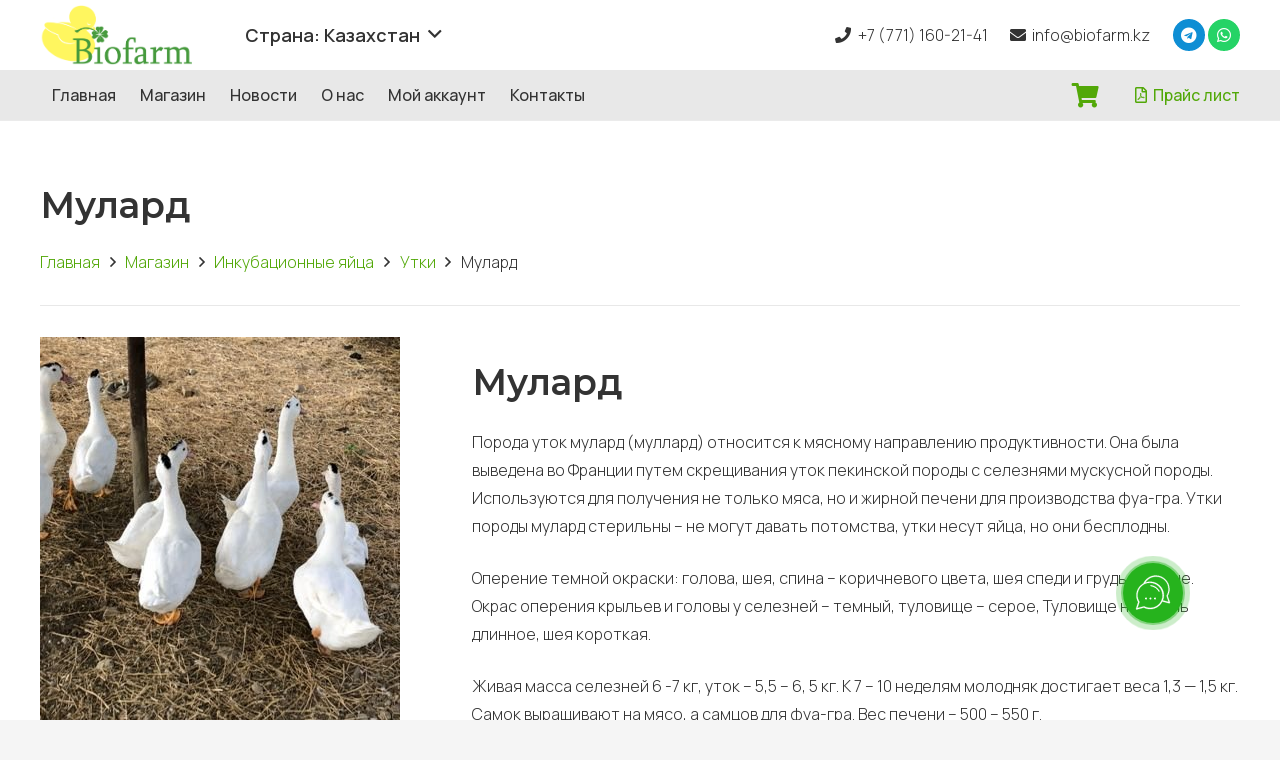

--- FILE ---
content_type: text/html; charset=UTF-8
request_url: https://biofarm.kz/shop/mulard/
body_size: 22996
content:
<!DOCTYPE HTML>
<html lang="ru-RU">
<head>
	<meta charset="UTF-8">
	<meta name='robots' content='index, follow, max-image-preview:large, max-snippet:-1, max-video-preview:-1' />

	<!-- This site is optimized with the Yoast SEO plugin v26.7 - https://yoast.com/wordpress/plugins/seo/ -->
	<title>Мулард | BIOFARM</title>
	<link rel="canonical" href="https://biofarm.kz/shop/mulard/" />
	<meta property="og:locale" content="ru_RU" />
	<meta property="og:type" content="article" />
	<meta property="og:title" content="Мулард | BIOFARM" />
	<meta property="og:description" content="Мулард Порода уток мулард (муллард) относится к мясному направлению продуктивности. Она была выведена во Франции путем скрещивания уток пекинской породы с селезнями мускусной породы. Используются для получения не только мяса, но и жирной печени для производства фуа-гра. Утки породы мулард стерильны – не могут давать потомства, утки несут яйца, но они бесплодны. Оперение темной окраски:..." />
	<meta property="og:url" content="https://biofarm.kz/shop/mulard/" />
	<meta property="og:site_name" content="BIOFARM" />
	<meta property="article:modified_time" content="2024-03-15T08:39:28+00:00" />
	<meta property="og:image" content="https://biofarm.kz/wp-content/uploads/2021/12/mulard-2.jpg" />
	<meta property="og:image:width" content="360" />
	<meta property="og:image:height" content="480" />
	<meta property="og:image:type" content="image/jpeg" />
	<meta name="twitter:card" content="summary_large_image" />
	<script type="application/ld+json" class="yoast-schema-graph">{"@context":"https://schema.org","@graph":[{"@type":"WebPage","@id":"https://biofarm.kz/shop/mulard/","url":"https://biofarm.kz/shop/mulard/","name":"Мулард | BIOFARM","isPartOf":{"@id":"https://biofarm.kz/#website"},"primaryImageOfPage":{"@id":"https://biofarm.kz/shop/mulard/#primaryimage"},"image":{"@id":"https://biofarm.kz/shop/mulard/#primaryimage"},"thumbnailUrl":"https://biofarm.kz/wp-content/uploads/2021/12/mulard-2.jpg","datePublished":"2021-12-22T11:32:29+00:00","dateModified":"2024-03-15T08:39:28+00:00","breadcrumb":{"@id":"https://biofarm.kz/shop/mulard/#breadcrumb"},"inLanguage":"ru-RU","potentialAction":[{"@type":"ReadAction","target":["https://biofarm.kz/shop/mulard/"]}]},{"@type":"ImageObject","inLanguage":"ru-RU","@id":"https://biofarm.kz/shop/mulard/#primaryimage","url":"https://biofarm.kz/wp-content/uploads/2021/12/mulard-2.jpg","contentUrl":"https://biofarm.kz/wp-content/uploads/2021/12/mulard-2.jpg","width":360,"height":480,"caption":"Мулард"},{"@type":"BreadcrumbList","@id":"https://biofarm.kz/shop/mulard/#breadcrumb","itemListElement":[{"@type":"ListItem","position":1,"name":"Home","item":"https://biofarm.kz/"},{"@type":"ListItem","position":2,"name":"Магазин","item":"https://biofarm.kz/shop/"},{"@type":"ListItem","position":3,"name":"Мулард"}]},{"@type":"WebSite","@id":"https://biofarm.kz/#website","url":"https://biofarm.kz/","name":"BIOFARM","description":"Интернет - магазин инкубационного яйца и сельхоз оборудования","publisher":{"@id":"https://biofarm.kz/#organization"},"potentialAction":[{"@type":"SearchAction","target":{"@type":"EntryPoint","urlTemplate":"https://biofarm.kz/?s={search_term_string}"},"query-input":{"@type":"PropertyValueSpecification","valueRequired":true,"valueName":"search_term_string"}}],"inLanguage":"ru-RU"},{"@type":"Organization","@id":"https://biofarm.kz/#organization","name":"BIOFARM","url":"https://biofarm.kz/","logo":{"@type":"ImageObject","inLanguage":"ru-RU","@id":"https://biofarm.kz/#/schema/logo/image/","url":"https://biofarm.kz/wp-content/uploads/2024/02/lologogo-1.png","contentUrl":"https://biofarm.kz/wp-content/uploads/2024/02/lologogo-1.png","width":2700,"height":2700,"caption":"BIOFARM"},"image":{"@id":"https://biofarm.kz/#/schema/logo/image/"},"sameAs":["https://www.threads.net/@biofarm.kz","https://www.tiktok.com/@biofarm.kz"]}]}</script>
	<!-- / Yoast SEO plugin. -->


<link rel='dns-prefetch' href='//fonts.googleapis.com' />
<link rel="alternate" type="application/rss+xml" title="BIOFARM &raquo; Лента" href="https://biofarm.kz/feed/" />
<link rel="alternate" type="application/rss+xml" title="BIOFARM &raquo; Лента комментариев" href="https://biofarm.kz/comments/feed/" />
<link rel="alternate" type="application/rss+xml" title="BIOFARM &raquo; Лента комментариев к &laquo;Мулард&raquo;" href="https://biofarm.kz/shop/mulard/feed/" />
<link rel="alternate" title="oEmbed (JSON)" type="application/json+oembed" href="https://biofarm.kz/wp-json/oembed/1.0/embed?url=https%3A%2F%2Fbiofarm.kz%2Fshop%2Fmulard%2F" />
<link rel="alternate" title="oEmbed (XML)" type="text/xml+oembed" href="https://biofarm.kz/wp-json/oembed/1.0/embed?url=https%3A%2F%2Fbiofarm.kz%2Fshop%2Fmulard%2F&#038;format=xml" />
<meta name="viewport" content="width=device-width, initial-scale=1">
<meta name="SKYPE_TOOLBAR" content="SKYPE_TOOLBAR_PARSER_COMPATIBLE">
<meta name="theme-color" content="#f5f5f5">
<meta property="og:title" content="Мулард">
<meta name="description" content="Мулард">
<meta property="og:url" content="https://biofarm.kz/shop/mulard/">
<meta property="og:locale" content="ru_RU">
<meta property="og:site_name" content="BIOFARM">
<meta property="og:type" content="product">
<meta property="og:image" content="https://biofarm.kz/wp-content/uploads/2021/12/mulard-2.jpg" itemprop="image">
		<!-- This site uses the Google Analytics by MonsterInsights plugin v9.11.1 - Using Analytics tracking - https://www.monsterinsights.com/ -->
		<!-- Примечание: MonsterInsights в настоящее время не настроен на этом сайте. Владелец сайта должен пройти аутентификацию в Google Analytics на панели настроек MonsterInsights. -->
					<!-- No tracking code set -->
				<!-- / Google Analytics by MonsterInsights -->
		<style id='wp-img-auto-sizes-contain-inline-css'>
img:is([sizes=auto i],[sizes^="auto," i]){contain-intrinsic-size:3000px 1500px}
/*# sourceURL=wp-img-auto-sizes-contain-inline-css */
</style>
<link rel='stylesheet' id='delivery-date-block-frontend-css' href='https://biofarm.kz/wp-content/plugins/order-delivery-date-for-woocommerce/build/style-index.css?ver=ded14adcec7169e50367' media='1' />
<link rel='stylesheet' id='embedpress-css-css' href='https://biofarm.kz/wp-content/plugins/embedpress/assets/css/embedpress.css?ver=1767618140' media='all' />
<link rel='stylesheet' id='embedpress-blocks-style-css' href='https://biofarm.kz/wp-content/plugins/embedpress/assets/css/blocks.build.css?ver=1767618140' media='all' />
<link rel='stylesheet' id='embedpress-lazy-load-css-css' href='https://biofarm.kz/wp-content/plugins/embedpress/assets/css/lazy-load.css?ver=1767618140' media='all' />
<style id='wp-emoji-styles-inline-css'>

	img.wp-smiley, img.emoji {
		display: inline !important;
		border: none !important;
		box-shadow: none !important;
		height: 1em !important;
		width: 1em !important;
		margin: 0 0.07em !important;
		vertical-align: -0.1em !important;
		background: none !important;
		padding: 0 !important;
	}
/*# sourceURL=wp-emoji-styles-inline-css */
</style>
<style id='classic-theme-styles-inline-css'>
/*! This file is auto-generated */
.wp-block-button__link{color:#fff;background-color:#32373c;border-radius:9999px;box-shadow:none;text-decoration:none;padding:calc(.667em + 2px) calc(1.333em + 2px);font-size:1.125em}.wp-block-file__button{background:#32373c;color:#fff;text-decoration:none}
/*# sourceURL=/wp-includes/css/classic-themes.min.css */
</style>
<link rel='stylesheet' id='photoswipe-css' href='https://biofarm.kz/wp-content/plugins/woocommerce/assets/css/photoswipe/photoswipe.min.css?ver=10.4.3' media='all' />
<link rel='stylesheet' id='photoswipe-default-skin-css' href='https://biofarm.kz/wp-content/plugins/woocommerce/assets/css/photoswipe/default-skin/default-skin.min.css?ver=10.4.3' media='all' />
<style id='woocommerce-inline-inline-css'>
.woocommerce form .form-row .required { visibility: visible; }
/*# sourceURL=woocommerce-inline-inline-css */
</style>
<link rel='stylesheet' id='us-fonts-css' href='https://fonts.googleapis.com/css?family=Montserrat%3A400%2C500%2C600%2C700%2C800%7CManrope%3A300%2C500%2C600&#038;display=swap&#038;ver=6.9' media='all' />
<link rel='stylesheet' id='us-style-css' href='https://biofarm.kz/wp-content/themes/Impreza/css/style.min.css?ver=8.2' media='all' />
<link rel='stylesheet' id='us-woocommerce-css' href='https://biofarm.kz/wp-content/themes/Impreza/common/css/plugins/woocommerce.min.css?ver=8.2' media='all' />
<link rel='stylesheet' id='bsf-Defaults-css' href='https://biofarm.kz/wp-content/uploads/smile_fonts/Defaults/Defaults.css?ver=3.19.10' media='all' />
<link rel='stylesheet' id='jquery-ui-style-orddd-lite-css' href='https://biofarm.kz/wp-content/plugins/order-delivery-date-for-woocommerce/css/themes/smoothness/jquery-ui.css?ver=4.4.0' media='' />
<link rel='stylesheet' id='datepicker-css' href='https://biofarm.kz/wp-content/plugins/order-delivery-date-for-woocommerce/css/datepicker.css?ver=4.4.0' media='' />
<script src="https://biofarm.kz/wp-includes/js/jquery/jquery.min.js?ver=3.7.1" id="jquery-core-js"></script>
<script src="https://biofarm.kz/wp-content/plugins/woocommerce/assets/js/jquery-blockui/jquery.blockUI.min.js?ver=2.7.0-wc.10.4.3" id="wc-jquery-blockui-js" defer data-wp-strategy="defer"></script>
<script id="wc-add-to-cart-js-extra">
var wc_add_to_cart_params = {"ajax_url":"/wp-admin/admin-ajax.php","wc_ajax_url":"/?wc-ajax=%%endpoint%%","i18n_view_cart":"\u041f\u0440\u043e\u0441\u043c\u043e\u0442\u0440 \u043a\u043e\u0440\u0437\u0438\u043d\u044b","cart_url":"https://biofarm.kz/cart/","is_cart":"","cart_redirect_after_add":"no"};
//# sourceURL=wc-add-to-cart-js-extra
</script>
<script src="https://biofarm.kz/wp-content/plugins/woocommerce/assets/js/frontend/add-to-cart.min.js?ver=10.4.3" id="wc-add-to-cart-js" defer data-wp-strategy="defer"></script>
<script src="https://biofarm.kz/wp-content/plugins/woocommerce/assets/js/zoom/jquery.zoom.min.js?ver=1.7.21-wc.10.4.3" id="wc-zoom-js" defer data-wp-strategy="defer"></script>
<script src="https://biofarm.kz/wp-content/plugins/woocommerce/assets/js/flexslider/jquery.flexslider.min.js?ver=2.7.2-wc.10.4.3" id="wc-flexslider-js" defer data-wp-strategy="defer"></script>
<script src="https://biofarm.kz/wp-content/plugins/woocommerce/assets/js/photoswipe/photoswipe.min.js?ver=4.1.1-wc.10.4.3" id="wc-photoswipe-js" defer data-wp-strategy="defer"></script>
<script src="https://biofarm.kz/wp-content/plugins/woocommerce/assets/js/photoswipe/photoswipe-ui-default.min.js?ver=4.1.1-wc.10.4.3" id="wc-photoswipe-ui-default-js" defer data-wp-strategy="defer"></script>
<script id="wc-single-product-js-extra">
var wc_single_product_params = {"i18n_required_rating_text":"\u041f\u043e\u0436\u0430\u043b\u0443\u0439\u0441\u0442\u0430, \u043f\u043e\u0441\u0442\u0430\u0432\u044c\u0442\u0435 \u043e\u0446\u0435\u043d\u043a\u0443","i18n_rating_options":["1 \u0438\u0437 5 \u0437\u0432\u0451\u0437\u0434","2 \u0438\u0437 5 \u0437\u0432\u0451\u0437\u0434","3 \u0438\u0437 5 \u0437\u0432\u0451\u0437\u0434","4 \u0438\u0437 5 \u0437\u0432\u0451\u0437\u0434","5 \u0438\u0437 5 \u0437\u0432\u0451\u0437\u0434"],"i18n_product_gallery_trigger_text":"\u041f\u0440\u043e\u0441\u043c\u043e\u0442\u0440 \u0433\u0430\u043b\u0435\u0440\u0435\u0438 \u0438\u0437\u043e\u0431\u0440\u0430\u0436\u0435\u043d\u0438\u0439 \u0432 \u043f\u043e\u043b\u043d\u043e\u044d\u043a\u0440\u0430\u043d\u043d\u043e\u043c \u0440\u0435\u0436\u0438\u043c\u0435","review_rating_required":"yes","flexslider":{"rtl":false,"animation":"slide","smoothHeight":true,"directionNav":false,"controlNav":"thumbnails","slideshow":false,"animationSpeed":500,"animationLoop":false,"allowOneSlide":false},"zoom_enabled":"1","zoom_options":[],"photoswipe_enabled":"1","photoswipe_options":{"shareEl":false,"closeOnScroll":false,"history":false,"hideAnimationDuration":0,"showAnimationDuration":0},"flexslider_enabled":"1"};
//# sourceURL=wc-single-product-js-extra
</script>
<script src="https://biofarm.kz/wp-content/plugins/woocommerce/assets/js/frontend/single-product.min.js?ver=10.4.3" id="wc-single-product-js" defer data-wp-strategy="defer"></script>
<script src="https://biofarm.kz/wp-content/plugins/woocommerce/assets/js/js-cookie/js.cookie.min.js?ver=2.1.4-wc.10.4.3" id="wc-js-cookie-js" defer data-wp-strategy="defer"></script>
<script id="woocommerce-js-extra">
var woocommerce_params = {"ajax_url":"/wp-admin/admin-ajax.php","wc_ajax_url":"/?wc-ajax=%%endpoint%%","i18n_password_show":"\u041f\u043e\u043a\u0430\u0437\u0430\u0442\u044c \u043f\u0430\u0440\u043e\u043b\u044c","i18n_password_hide":"\u0421\u043a\u0440\u044b\u0442\u044c \u043f\u0430\u0440\u043e\u043b\u044c"};
//# sourceURL=woocommerce-js-extra
</script>
<script src="https://biofarm.kz/wp-content/plugins/woocommerce/assets/js/frontend/woocommerce.min.js?ver=10.4.3" id="woocommerce-js" defer data-wp-strategy="defer"></script>
<script id="kk-script-js-extra">
var fetchCartItems = {"ajax_url":"https://biofarm.kz/wp-admin/admin-ajax.php","action":"kk_wc_fetchcartitems","nonce":"16088a93a9","currency":"KZT"};
//# sourceURL=kk-script-js-extra
</script>
<script src="https://biofarm.kz/wp-content/plugins/kliken-marketing-for-google/assets/kk-script.js?ver=73bd1d7f2d0179bac9246a7eedb3f842" id="kk-script-js"></script>
<script src="https://biofarm.kz/wp-content/plugins/woocommerce/assets/js/select2/select2.full.min.js?ver=4.0.3-wc.10.4.3" id="wc-select2-js" defer data-wp-strategy="defer"></script>
<link rel="https://api.w.org/" href="https://biofarm.kz/wp-json/" /><link rel="alternate" title="JSON" type="application/json" href="https://biofarm.kz/wp-json/wp/v2/product/2363" /><link rel="EditURI" type="application/rsd+xml" title="RSD" href="https://biofarm.kz/xmlrpc.php?rsd" />
<!-- Yandex.Metrika counter -->
<script type="text/javascript" >
   (function(m,e,t,r,i,k,a){m[i]=m[i]||function(){(m[i].a=m[i].a||[]).push(arguments)};
   m[i].l=1*new Date();k=e.createElement(t),a=e.getElementsByTagName(t)[0],k.async=1,k.src=r,a.parentNode.insertBefore(k,a)})
   (window, document, "script", "https://mc.yandex.ru/metrika/tag.js", "ym");

   ym(58061377, "init", {
        clickmap:true,
        trackLinks:true,
        accurateTrackBounce:true,
        webvisor:true,
        ecommerce:"dataLayer"
   });
</script>
<noscript><div><img src="https://mc.yandex.ru/watch/58061377" style="position:absolute; left:-9999px;" alt="" /></div></noscript>
<!-- /Yandex.Metrika counter -->



<!-- Global site tag (gtag.js) - Google Analytics -->
<script async src="https://www.googletagmanager.com/gtag/js?id=UA-140349968-2"></script>
<script>
  window.dataLayer = window.dataLayer || [];
  function gtag(){dataLayer.push(arguments);}
  gtag('js', new Date());

  gtag('config', 'UA-140349968-2');
</script>


<!-- Yandex.Metrika counter -->
<script type="text/javascript" >
   (function(m,e,t,r,i,k,a){m[i]=m[i]||function(){(m[i].a=m[i].a||[]).push(arguments)};
   m[i].l=1*new Date();k=e.createElement(t),a=e.getElementsByTagName(t)[0],k.async=1,k.src=r,a.parentNode.insertBefore(k,a)})
   (window, document, "script", "https://mc.yandex.ru/metrika/tag.js", "ym");

   ym(83441296, "init", {
        clickmap:true,
        trackLinks:true,
        accurateTrackBounce:true,
        webvisor:true
   });
</script>
<noscript><div><img src="https://mc.yandex.ru/watch/83441296" style="position:absolute; left:-9999px;" alt="" /></div></noscript>
<!-- /Yandex.Metrika counter -->


	<script>
		!function (w, d, t) {
		  w.TiktokAnalyticsObject=t;var ttq=w[t]=w[t]||[];ttq.methods=["page","track","identify","instances","debug","on","off","once","ready","alias","group","enableCookie","disableCookie"],ttq.setAndDefer=function(t,e){t[e]=function(){t.push([e].concat(Array.prototype.slice.call(arguments,0)))}};for(var i=0;i<ttq.methods.length;i++)ttq.setAndDefer(ttq,ttq.methods[i]);ttq.instance=function(t){for(var e=ttq._i[t]||[],n=0;n<ttq.methods.length;n++
)ttq.setAndDefer(e,ttq.methods[n]);return e},ttq.load=function(e,n){var i="https://analytics.tiktok.com/i18n/pixel/events.js";ttq._i=ttq._i||{},ttq._i[e]=[],ttq._i[e]._u=i,ttq._t=ttq._t||{},ttq._t[e]=+new Date,ttq._o=ttq._o||{},ttq._o[e]=n||{};n=document.createElement("script");n.type="text/javascript",n.async=!0,n.src=i+"?sdkid="+e+"&lib="+t;e=document.getElementsByTagName("script")[0];e.parentNode.insertBefore(n,e)};
		
		  ttq.load('C7N3J3PT5S0045R57IA0');
		  ttq.page();
		}(window, document, 'ttq');
	</script>

<!-- Saphali Lite Version -->
<meta name="generator" content="Saphali Lite 2.0.0" />


<script type="text/javascript">
	var swPostRegister = function() {
		sw.track('ViewContent',
			{
				content_type: 'product',
				content_ids: ["2363"],
				content_name: "Мулард",
				content_category: "48,81"
			}
		);

		sw.gEvent('view_item',
			{
				items: [
					{
						"id": "2363",
						"name": "Мулард",
						"category": "48,81",
						"google_business_vertical": "retail"
					}
				]
			}
		);

		sw.gEvent('page_view',
			{
				"ecomm_prodid": "2363"
			}
		);

		sw.register_product_view(
			{
				"id": "2363",
				"category": "48,81"
			}
		);
	};
</script>

<script type="text/javascript">
	var _swaMa=["476233456"];"undefined"==typeof sw&&!function(e,s,a){function t(){for(;o[0]&&"loaded"==o[0][d];)i=o.shift(),i[w]=!c.parentNode.insertBefore(i,c)}for(var r,n,i,o=[],c=e.scripts[0],w="onreadystatechange",d="readyState";r=a.shift();)n=e.createElement(s),"async"in c?(n.async=!1,e.head.appendChild(n)):c[d]?(o.push(n),n[w]=t):e.write("<"+s+' src="'+r+'" defer></'+s+">"),n.src=r}(document,"script",["//analytics.sitewit.com/v3/"+_swaMa[0]+"/sw.js"]);
</script>
<!-- Analytics by WP Statistics - https://wp-statistics.com -->
		<script>
			if ( ! /Android|webOS|iPhone|iPad|iPod|BlackBerry|IEMobile|Opera Mini/i.test( navigator.userAgent ) ) {
				var root = document.getElementsByTagName( 'html' )[ 0 ]
				root.className += " no-touch";
			}
		</script>
			<noscript><style>.woocommerce-product-gallery{ opacity: 1 !important; }</style></noscript>
	<meta name="generator" content="Powered by WPBakery Page Builder - drag and drop page builder for WordPress."/>
<link rel="icon" href="https://biofarm.kz/wp-content/uploads/2024/02/lologogo-1.png" sizes="32x32" />
<link rel="icon" href="https://biofarm.kz/wp-content/uploads/2024/02/lologogo-1.png" sizes="192x192" />
<link rel="apple-touch-icon" href="https://biofarm.kz/wp-content/uploads/2024/02/lologogo-1.png" />
<meta name="msapplication-TileImage" content="https://biofarm.kz/wp-content/uploads/2024/02/lologogo-1.png" />
<noscript><style> .wpb_animate_when_almost_visible { opacity: 1; }</style></noscript>		<style id="us-icon-fonts">@font-face{font-display:block;font-style:normal;font-family:"fontawesome";font-weight:900;src:url("https://biofarm.kz/wp-content/themes/Impreza/fonts/fa-solid-900.woff2?ver=8.2") format("woff2"),url("https://biofarm.kz/wp-content/themes/Impreza/fonts/fa-solid-900.woff?ver=8.2") format("woff")}.fas{font-family:"fontawesome";font-weight:900}@font-face{font-display:block;font-style:normal;font-family:"fontawesome";font-weight:400;src:url("https://biofarm.kz/wp-content/themes/Impreza/fonts/fa-regular-400.woff2?ver=8.2") format("woff2"),url("https://biofarm.kz/wp-content/themes/Impreza/fonts/fa-regular-400.woff?ver=8.2") format("woff")}.far{font-family:"fontawesome";font-weight:400}@font-face{font-display:block;font-style:normal;font-family:"fontawesome";font-weight:300;src:url("https://biofarm.kz/wp-content/themes/Impreza/fonts/fa-light-300.woff2?ver=8.2") format("woff2"),url("https://biofarm.kz/wp-content/themes/Impreza/fonts/fa-light-300.woff?ver=8.2") format("woff")}.fal{font-family:"fontawesome";font-weight:300}@font-face{font-display:block;font-style:normal;font-family:"Font Awesome 5 Duotone";font-weight:900;src:url("https://biofarm.kz/wp-content/themes/Impreza/fonts/fa-duotone-900.woff2?ver=8.2") format("woff2"),url("https://biofarm.kz/wp-content/themes/Impreza/fonts/fa-duotone-900.woff?ver=8.2") format("woff")}.fad{font-family:"Font Awesome 5 Duotone";font-weight:900}.fad{position:relative}.fad:before{position:absolute}.fad:after{opacity:0.4}@font-face{font-display:block;font-style:normal;font-family:"Font Awesome 5 Brands";font-weight:400;src:url("https://biofarm.kz/wp-content/themes/Impreza/fonts/fa-brands-400.woff2?ver=8.2") format("woff2"),url("https://biofarm.kz/wp-content/themes/Impreza/fonts/fa-brands-400.woff?ver=8.2") format("woff")}.fab{font-family:"Font Awesome 5 Brands";font-weight:400}@font-face{font-display:block;font-style:normal;font-family:"Material Icons";font-weight:400;src:url("https://biofarm.kz/wp-content/themes/Impreza/fonts/material-icons.woff2?ver=8.2") format("woff2"),url("https://biofarm.kz/wp-content/themes/Impreza/fonts/material-icons.woff?ver=8.2") format("woff")}.material-icons{font-family:"Material Icons";font-weight:400}</style>
				<style id="us-theme-options-css">:root{--color-header-middle-bg:#fff;--color-header-middle-bg-grad:#fff;--color-header-middle-text:#333;--color-header-middle-text-hover:#1a1a1a;--color-header-transparent-bg:transparent;--color-header-transparent-bg-grad:transparent;--color-header-transparent-text:#fff;--color-header-transparent-text-hover:#fff;--color-chrome-toolbar:#f5f5f5;--color-chrome-toolbar-grad:#f5f5f5;--color-header-top-bg:#f5f5f5;--color-header-top-bg-grad:linear-gradient(0deg,#f5f5f5,#fff);--color-header-top-text:#333;--color-header-top-text-hover:#e95095;--color-header-top-transparent-bg:rgba(0,0,0,0.2);--color-header-top-transparent-bg-grad:rgba(0,0,0,0.2);--color-header-top-transparent-text:rgba(255,255,255,0.66);--color-header-top-transparent-text-hover:#fff;--color-content-bg:#fff;--color-content-bg-grad:#fff;--color-content-bg-alt:#f5f5f5;--color-content-bg-alt-grad:#f5f5f5;--color-content-border:#e8e8e8;--color-content-heading:#333333;--color-content-heading-grad:#333333;--color-content-text:#333;--color-content-link:#52a808;--color-content-link-hover:#52a808;--color-content-primary:#f5d100;--color-content-primary-grad:#f5d100;--color-content-secondary:#f5d100;--color-content-secondary-grad:#f5d100;--color-content-faded:#999;--color-content-overlay:rgba(0,0,0,0.75);--color-content-overlay-grad:rgba(0,0,0,0.75);--color-alt-content-bg:#f5f5f5;--color-alt-content-bg-grad:#f5f5f5;--color-alt-content-bg-alt:#fff;--color-alt-content-bg-alt-grad:#fff;--color-alt-content-border:#ddd;--color-alt-content-heading:#1a1a1a;--color-alt-content-heading-grad:#1a1a1a;--color-alt-content-text:#333;--color-alt-content-link:#e95095;--color-alt-content-link-hover:#7049ba;--color-alt-content-primary:#e95095;--color-alt-content-primary-grad:linear-gradient(135deg,#e95095,#7049ba);--color-alt-content-secondary:#7049ba;--color-alt-content-secondary-grad:linear-gradient(135deg,#7049ba,#e95095);--color-alt-content-faded:#999;--color-alt-content-overlay:#e95095;--color-alt-content-overlay-grad:linear-gradient(135deg,#e95095,rgba(233,80,149,0.75));--color-footer-bg:#222;--color-footer-bg-grad:#222;--color-footer-bg-alt:#1a1a1a;--color-footer-bg-alt-grad:#1a1a1a;--color-footer-border:#333;--color-footer-heading:#ffffff;--color-footer-heading-grad:#ffffff;--color-footer-text:#e8e8e8;--color-footer-link:#e8e8e8;--color-footer-link-hover:#52a808;--color-subfooter-bg:#1a1a1a;--color-subfooter-bg-grad:#1a1a1a;--color-subfooter-bg-alt:#222;--color-subfooter-bg-alt-grad:#222;--color-subfooter-border:#282828;--color-subfooter-text:#bbb;--color-subfooter-link:#fff;--color-subfooter-link-hover:#e95095;--color-content-primary-faded:rgba(245,209,0,0.15);--box-shadow:0 5px 15px rgba(0,0,0,.15);--box-shadow-up:0 -5px 15px rgba(0,0,0,.15);--site-content-width:1300px;--inputs-font-size:1rem;--inputs-height:2.8rem;--inputs-padding:0.8rem;--inputs-border-width:0px;--inputs-text-color:var(--color-content-text);--font-body:"Manrope",sans-serif;--font-h1:"Montserrat",sans-serif;--font-h2:"Montserrat",sans-serif;--font-h3:"Montserrat",sans-serif;--font-h4:"Montserrat",sans-serif;--font-h5:"Montserrat",sans-serif;--font-h6:"Montserrat",sans-serif}html,.l-header .widget,.menu-item-object-us_page_block{font-family:var(--font-body);font-weight:300;font-size:16px;line-height:28px}h1{font-family:var(--font-h1);font-weight:600;font-size:36px;line-height:1.2;letter-spacing:0;margin-bottom:1.5rem}h2{font-family:var(--font-h2);font-weight:600;font-size:32px;line-height:1.2;letter-spacing:0;margin-bottom:1.5rem}h3{font-family:var(--font-h3);font-weight:500;font-size:28px;line-height:1.2;letter-spacing:0;margin-bottom:1.5rem}.woocommerce-Reviews-title,.widgettitle,h4{font-family:var(--font-h4);font-weight:500;font-size:24px;line-height:1.2;letter-spacing:0;margin-bottom:1.5rem}h5{font-family:var(--font-h5);font-weight:500;font-size:20px;line-height:1.2;letter-spacing:0;margin-bottom:1.5rem}h6{font-family:var(--font-h6);font-weight:400;font-size:max( 1rem,1vw );line-height:1.2;letter-spacing:0;margin-bottom:1.5rem}@media (max-width:600px){html{font-size:16px;line-height:28px}}body{background:var(--color-content-bg-alt)}.l-canvas.type_boxed,.l-canvas.type_boxed .l-subheader,.l-canvas.type_boxed~.l-footer{max-width:1300px}.l-subheader-h,.l-section-h,.l-main .aligncenter,.w-tabs-section-content-h{max-width:1300px}.post-password-form{max-width:calc(1300px + 5rem)}@media screen and (max-width:1380px){.l-main .aligncenter{max-width:calc(100vw - 5rem)}}.wpb_text_column:not(:last-child){margin-bottom:1rem}@media (min-width:1281px){body.usb_preview .hide_on_default{opacity:0.25!important}body:not(.usb_preview) .hide_on_default{display:none!important}}@media (min-width:1025px) and (max-width:1280px){body.usb_preview .hide_on_laptops{opacity:0.25!important}body:not(.usb_preview) .hide_on_laptops{display:none!important}}@media (min-width:601px) and (max-width:1024px){body.usb_preview .hide_on_tablets{opacity:0.25!important}body:not(.usb_preview) .hide_on_tablets{display:none!important}}@media (max-width:600px){body.usb_preview .hide_on_mobiles{opacity:0.25!important}body:not(.usb_preview) .hide_on_mobiles{display:none!important}}@media (max-width:1280px){.g-cols.laptops-cols_1{grid-template-columns:100%}.g-cols.laptops-cols_2{grid-template-columns:repeat(2,1fr)}.g-cols.laptops-cols_3{grid-template-columns:repeat(3,1fr)}.g-cols.laptops-cols_4{grid-template-columns:repeat(4,1fr)}.g-cols.laptops-cols_5{grid-template-columns:repeat(5,1fr)}.g-cols.laptops-cols_6{grid-template-columns:repeat(6,1fr)}.g-cols.laptops-cols_1-2{grid-template-columns:1fr 2fr}.g-cols.laptops-cols_2-1{grid-template-columns:2fr 1fr}.g-cols.laptops-cols_2-3{grid-template-columns:2fr 3fr}.g-cols.laptops-cols_3-2{grid-template-columns:3fr 2fr}.g-cols.laptops-cols_1-3{grid-template-columns:1fr 3fr}.g-cols.laptops-cols_3-1{grid-template-columns:3fr 1fr}.g-cols.laptops-cols_1-4{grid-template-columns:1fr 4fr}.g-cols.laptops-cols_4-1{grid-template-columns:4fr 1fr}.g-cols.laptops-cols_1-5{grid-template-columns:1fr 5fr}.g-cols.laptops-cols_5-1{grid-template-columns:5fr 1fr}.g-cols.laptops-cols_1-2-1{grid-template-columns:1fr 2fr 1fr}}@media (max-width:1024px){.g-cols.tablets-cols_1{grid-template-columns:100%}.g-cols.tablets-cols_2{grid-template-columns:repeat(2,1fr)}.g-cols.tablets-cols_3{grid-template-columns:repeat(3,1fr)}.g-cols.tablets-cols_4{grid-template-columns:repeat(4,1fr)}.g-cols.tablets-cols_5{grid-template-columns:repeat(5,1fr)}.g-cols.tablets-cols_6{grid-template-columns:repeat(6,1fr)}.g-cols.tablets-cols_1-2{grid-template-columns:1fr 2fr}.g-cols.tablets-cols_2-1{grid-template-columns:2fr 1fr}.g-cols.tablets-cols_2-3{grid-template-columns:2fr 3fr}.g-cols.tablets-cols_3-2{grid-template-columns:3fr 2fr}.g-cols.tablets-cols_1-3{grid-template-columns:1fr 3fr}.g-cols.tablets-cols_3-1{grid-template-columns:3fr 1fr}.g-cols.tablets-cols_1-4{grid-template-columns:1fr 4fr}.g-cols.tablets-cols_4-1{grid-template-columns:4fr 1fr}.g-cols.tablets-cols_1-5{grid-template-columns:1fr 5fr}.g-cols.tablets-cols_5-1{grid-template-columns:5fr 1fr}.g-cols.tablets-cols_1-2-1{grid-template-columns:1fr 2fr 1fr}}@media (max-width:600px){.g-cols.mobiles-cols_1{grid-template-columns:100%}.g-cols.mobiles-cols_2{grid-template-columns:repeat(2,1fr)}.g-cols.mobiles-cols_3{grid-template-columns:repeat(3,1fr)}.g-cols.mobiles-cols_4{grid-template-columns:repeat(4,1fr)}.g-cols.mobiles-cols_5{grid-template-columns:repeat(5,1fr)}.g-cols.mobiles-cols_6{grid-template-columns:repeat(6,1fr)}.g-cols.mobiles-cols_1-2{grid-template-columns:1fr 2fr}.g-cols.mobiles-cols_2-1{grid-template-columns:2fr 1fr}.g-cols.mobiles-cols_2-3{grid-template-columns:2fr 3fr}.g-cols.mobiles-cols_3-2{grid-template-columns:3fr 2fr}.g-cols.mobiles-cols_1-3{grid-template-columns:1fr 3fr}.g-cols.mobiles-cols_3-1{grid-template-columns:3fr 1fr}.g-cols.mobiles-cols_1-4{grid-template-columns:1fr 4fr}.g-cols.mobiles-cols_4-1{grid-template-columns:4fr 1fr}.g-cols.mobiles-cols_1-5{grid-template-columns:1fr 5fr}.g-cols.mobiles-cols_5-1{grid-template-columns:5fr 1fr}.g-cols.mobiles-cols_1-2-1{grid-template-columns:1fr 2fr 1fr}.g-cols:not([style*="grid-gap"]){grid-gap:1.5rem}}@media (max-width:767px){.l-canvas{overflow:hidden}.g-cols.via_flex.reversed{flex-direction:column-reverse}.g-cols.via_grid.reversed>div:last-of-type{order:-1}.g-cols.via_flex>div:not([class*=" vc_col-"]){width:100%;margin:0 0 1.5rem}.g-cols.via_grid.tablets-cols_inherit.mobiles-cols_1{grid-template-columns:100%}.g-cols.via_flex.type_boxes>div,.g-cols.via_flex.reversed>div:first-child,.g-cols.via_flex:not(.reversed)>div:last-child,.g-cols.via_flex>div.has_bg_color{margin-bottom:0}.g-cols.via_flex.type_default>.wpb_column.stretched{margin-left:-1rem;margin-right:-1rem;width:auto}.g-cols.via_grid>.wpb_column.stretched,.g-cols.via_flex.type_boxes>.wpb_column.stretched{margin-left:-2.5rem;margin-right:-2.5rem;width:auto}.vc_column-inner.type_sticky>.wpb_wrapper,.vc_column_container.type_sticky>.vc_column-inner{top:0!important}}@media (min-width:768px){body:not(.rtl) .l-section.for_sidebar.at_left>div>.l-sidebar,.rtl .l-section.for_sidebar.at_right>div>.l-sidebar{order:-1}.vc_column_container.type_sticky>.vc_column-inner,.vc_column-inner.type_sticky>.wpb_wrapper{position:-webkit-sticky;position:sticky}.l-section.type_sticky{position:-webkit-sticky;position:sticky;top:0;z-index:11;transform:translateZ(0); transition:top 0.3s cubic-bezier(.78,.13,.15,.86) 0.1s}.admin-bar .l-section.type_sticky{top:32px}.l-section.type_sticky>.l-section-h{transition:padding-top 0.3s}.header_hor .l-header.pos_fixed:not(.down)~.l-main .l-section.type_sticky:not(:first-of-type){top:var(--header-sticky-height)}.admin-bar.header_hor .l-header.pos_fixed:not(.down)~.l-main .l-section.type_sticky:not(:first-of-type){top:calc( var(--header-sticky-height) + 32px )}.header_hor .l-header.pos_fixed.sticky:not(.down)~.l-main .l-section.type_sticky:first-of-type>.l-section-h{padding-top:var(--header-sticky-height)}}@media screen and (min-width:1380px){.g-cols.via_flex.type_default>.wpb_column.stretched:first-of-type{margin-left:calc( var(--site-content-width) / 2 + 0px / 2 + 1.5rem - 50vw)}.g-cols.via_flex.type_default>.wpb_column.stretched:last-of-type{margin-right:calc( var(--site-content-width) / 2 + 0px / 2 + 1.5rem - 50vw)}.g-cols.via_grid>.wpb_column.stretched:first-of-type,.g-cols.via_flex.type_boxes>.wpb_column.stretched:first-of-type{margin-left:calc( var(--site-content-width) / 2 + 0px / 2 - 50vw )}.g-cols.via_grid>.wpb_column.stretched:last-of-type,.g-cols.via_flex.type_boxes>.wpb_column.stretched:last-of-type{margin-right:calc( var(--site-content-width) / 2 + 0px / 2 - 50vw )}}@media (max-width:600px){.w-form-row.for_submit .w-btn{font-size:var(--btn-size-mobiles)!important}}a,button,input[type="submit"],.ui-slider-handle{outline:none!important}.w-toplink,.w-header-show{background:rgba(0,0,0,0.3)}.no-touch .w-toplink.active:hover,.no-touch .w-header-show:hover{background:var(--color-content-primary-grad)}button[type="submit"]:not(.w-btn),input[type="submit"]{font-family:var(--font-body);font-size:16px;line-height:1.2!important;font-weight:400;font-style:normal;text-transform:none;letter-spacing:0em;border-radius:2em;padding:0.8em 1.8em;box-shadow:0 0em 0em rgba(0,0,0,0.2);background:#f5d100;border-color:transparent;color:#333333!important}button[type="submit"]:not(.w-btn):before,input[type="submit"]{border-width:0px}.no-touch button[type="submit"]:not(.w-btn):hover,.no-touch input[type="submit"]:hover{box-shadow:0 0em 0em rgba(0,0,0,0.2);background:#f5d100;border-color:transparent;color:#1a1a1a!important}.us-nav-style_1>*,.navstyle_1>.owl-nav div,.us-btn-style_1{font-family:var(--font-body);font-size:16px;line-height:1.2!important;font-weight:400;font-style:normal;text-transform:none;letter-spacing:0em;border-radius:2em;padding:0.8em 1.8em;background:#f5d100;border-color:transparent;color:#333333!important;box-shadow:0 0em 0em rgba(0,0,0,0.2)}.us-nav-style_1>*:before,.navstyle_1>.owl-nav div:before,.us-btn-style_1:before{border-width:0px}.us-nav-style_1>span.current,.no-touch .us-nav-style_1>a:hover,.no-touch .navstyle_1>.owl-nav div:hover,.no-touch .us-btn-style_1:hover{box-shadow:0 0em 0em rgba(0,0,0,0.2);background:#f5d100;border-color:transparent;color:#1a1a1a!important}.us-nav-style_1>*{min-width:calc(1.2em + 2 * 0.8em)}.woocommerce .button.alt,.woocommerce .button.checkout,.woocommerce .button.add_to_cart_button,.us-nav-style_3>*,.navstyle_3>.owl-nav div,.us-btn-style_3{font-family:var(--font-body);font-size:16px;line-height:1.20!important;font-weight:400;font-style:normal;text-transform:none;letter-spacing:0em;border-radius:2em;padding:0.8em 1.8em;background:#62b818;border-color:transparent;color:#333333!important;box-shadow:0 0em 0em rgba(0,0,0,0.2)}.woocommerce .button.alt:before,.woocommerce .button.checkout:before,.woocommerce .button.add_to_cart_button:before,.us-nav-style_3>*:before,.navstyle_3>.owl-nav div:before,.us-btn-style_3:before{border-width:0px}.no-touch .woocommerce .button.alt:hover,.no-touch .woocommerce .button.checkout:hover,.no-touch .woocommerce .button.add_to_cart_button:hover,.us-nav-style_3>span.current,.no-touch .us-nav-style_3>a:hover,.no-touch .navstyle_3>.owl-nav div:hover,.no-touch .us-btn-style_3:hover{box-shadow:0 0em 0em rgba(0,0,0,0.2);background:#62b818;border-color:transparent;color:#1a1a1a!important}.us-nav-style_3>*{min-width:calc(1.20em + 2 * 0.8em)}.woocommerce .button,.woocommerce .actions .button,.us-nav-style_2>*,.navstyle_2>.owl-nav div,.us-btn-style_2{font-family:var(--font-body);font-size:16px;line-height:1.2!important;font-weight:400;font-style:normal;text-transform:none;letter-spacing:0em;border-radius:2em;padding:0.8em 1.8em;background:#62b818;border-color:transparent;color:#ffffff!important;box-shadow:0 0em 0em rgba(0,0,0,0.2)}.woocommerce .button:before,.woocommerce .actions .button:before,.us-nav-style_2>*:before,.navstyle_2>.owl-nav div:before,.us-btn-style_2:before{border-width:0px}.no-touch .woocommerce .button:hover,.no-touch .woocommerce .actions .button:hover,.us-nav-style_2>span.current,.no-touch .us-nav-style_2>a:hover,.no-touch .navstyle_2>.owl-nav div:hover,.no-touch .us-btn-style_2:hover{box-shadow:0 0em 0em rgba(0,0,0,0.2);background:#62b818;border-color:transparent;color:#ffffff!important}.us-nav-style_2>*{min-width:calc(1.2em + 2 * 0.8em)}.w-filter.state_desktop.style_drop_default .w-filter-item-title,.select2-selection,select,textarea,input:not([type="submit"]),.w-form-checkbox,.w-form-radio{font-weight:400;letter-spacing:0em;border-radius:0rem;color:var(--color-content-text);box-shadow:0px 1px 0px 0px #62b818}.w-filter.state_desktop.style_drop_default .w-filter-item-title:focus,.select2-container--open .select2-selection,select:focus,textarea:focus,input:not([type="submit"]):focus,input:focus + .w-form-checkbox,input:focus + .w-form-radio{color:#333333!important;box-shadow:0px 2px 0px 0px #62b818}.w-form-row.focused .w-form-row-field>i{color:#333333}.w-form-row.move_label .w-form-row-label{font-size:1rem;top:calc(2.8rem/2 + 0px - 0.7em);margin:0 0.8rem;background:var(--color-content-bg-grad);color:var(--color-content-text)}.w-form-row.with_icon.move_label .w-form-row-label{margin-left:calc(1.6em + 0.8rem)}.color_alternate .w-form-row.move_label .w-form-row-label{background:var(--color-alt-content-bg-grad)}.color_footer-top .w-form-row.move_label .w-form-row-label{background:var(--color-subfooter-bg-grad)}.color_footer-bottom .w-form-row.move_label .w-form-row-label{background:var(--color-footer-bg-grad)}.color_alternate input:not([type="submit"]),.color_alternate textarea,.color_alternate select,.color_alternate .w-form-checkbox,.color_alternate .w-form-radio,.color_alternate .w-form-row-field>i,.color_alternate .w-form-row-field:after,.color_alternate .widget_search form:after,.color_footer-top input:not([type="submit"]),.color_footer-top textarea,.color_footer-top select,.color_footer-top .w-form-checkbox,.color_footer-top .w-form-radio,.color_footer-top .w-form-row-field>i,.color_footer-top .w-form-row-field:after,.color_footer-top .widget_search form:after,.color_footer-bottom input:not([type="submit"]),.color_footer-bottom textarea,.color_footer-bottom select,.color_footer-bottom .w-form-checkbox,.color_footer-bottom .w-form-radio,.color_footer-bottom .w-form-row-field>i,.color_footer-bottom .w-form-row-field:after,.color_footer-bottom .widget_search form:after{color:inherit}.style_phone6-1>*{background-image:url(https://biofarm.kz/wp-content/themes/Impreza/img/phone-6-black-real.png)}.style_phone6-2>*{background-image:url(https://biofarm.kz/wp-content/themes/Impreza/img/phone-6-white-real.png)}.style_phone6-3>*{background-image:url(https://biofarm.kz/wp-content/themes/Impreza/img/phone-6-black-flat.png)}.style_phone6-4>*{background-image:url(https://biofarm.kz/wp-content/themes/Impreza/img/phone-6-white-flat.png)}.leaflet-default-icon-path{background-image:url(https://biofarm.kz/wp-content/themes/Impreza/common/css/vendor/images/marker-icon.png)}.woocommerce-product-gallery--columns-7 li{width:14.286%}.woocommerce-product-gallery ol{margin:2px -2px 0}.woocommerce-product-gallery ol>li{padding:2px}</style>
				<style id="us-header-css"> .l-subheader.at_middle,.l-subheader.at_middle .w-dropdown-list,.l-subheader.at_middle .type_mobile .w-nav-list.level_1{background:var(--color-header-middle-bg);color:var(--color-header-middle-text)}.no-touch .l-subheader.at_middle a:hover,.no-touch .l-header.bg_transparent .l-subheader.at_middle .w-dropdown.opened a:hover{color:var(--color-header-middle-text-hover)}.l-header.bg_transparent:not(.sticky) .l-subheader.at_middle{background:var(--color-header-transparent-bg);color:var(--color-header-transparent-text)}.no-touch .l-header.bg_transparent:not(.sticky) .at_middle .w-cart-link:hover,.no-touch .l-header.bg_transparent:not(.sticky) .at_middle .w-text a:hover,.no-touch .l-header.bg_transparent:not(.sticky) .at_middle .w-html a:hover,.no-touch .l-header.bg_transparent:not(.sticky) .at_middle .w-nav>a:hover,.no-touch .l-header.bg_transparent:not(.sticky) .at_middle .w-menu a:hover,.no-touch .l-header.bg_transparent:not(.sticky) .at_middle .w-search>a:hover,.no-touch .l-header.bg_transparent:not(.sticky) .at_middle .w-dropdown a:hover,.no-touch .l-header.bg_transparent:not(.sticky) .at_middle .type_desktop .menu-item.level_1:hover>a{color:var(--color-header-transparent-text-hover)}.l-subheader.at_bottom,.l-subheader.at_bottom .w-dropdown-list,.l-subheader.at_bottom .type_mobile .w-nav-list.level_1{background:#e8e8e8;color:var(--color-header-middle-text)}.no-touch .l-subheader.at_bottom a:hover,.no-touch .l-header.bg_transparent .l-subheader.at_bottom .w-dropdown.opened a:hover{color:var(--color-header-middle-text-hover)}.l-header.bg_transparent:not(.sticky) .l-subheader.at_bottom{background:var(--color-header-transparent-bg);color:var(--color-header-transparent-text)}.no-touch .l-header.bg_transparent:not(.sticky) .at_bottom .w-cart-link:hover,.no-touch .l-header.bg_transparent:not(.sticky) .at_bottom .w-text a:hover,.no-touch .l-header.bg_transparent:not(.sticky) .at_bottom .w-html a:hover,.no-touch .l-header.bg_transparent:not(.sticky) .at_bottom .w-nav>a:hover,.no-touch .l-header.bg_transparent:not(.sticky) .at_bottom .w-menu a:hover,.no-touch .l-header.bg_transparent:not(.sticky) .at_bottom .w-search>a:hover,.no-touch .l-header.bg_transparent:not(.sticky) .at_bottom .w-dropdown a:hover,.no-touch .l-header.bg_transparent:not(.sticky) .at_bottom .type_desktop .menu-item.level_1:hover>a{color:var(--color-header-transparent-text-hover)}.header_ver .l-header{background:var(--color-header-middle-bg);color:var(--color-header-middle-text)}@media (min-width:1281px){.hidden_for_default{display:none!important}.l-subheader.at_top{display:none}.l-header{position:relative;z-index:111;width:100%}.l-subheader{margin:0 auto}.l-subheader.width_full{padding-left:1.5rem;padding-right:1.5rem}.l-subheader-h{display:flex;align-items:center;position:relative;margin:0 auto;height:inherit}.w-header-show{display:none}.l-header.pos_fixed{position:fixed;left:0}.l-header.pos_fixed:not(.notransition) .l-subheader{transition-property:transform,background,box-shadow,line-height,height;transition-duration:0.3s;transition-timing-function:cubic-bezier(.78,.13,.15,.86)}.header_hor .l-header.sticky_auto_hide{transition:transform 0.3s cubic-bezier(.78,.13,.15,.86) 0.1s}.header_hor .l-header.sticky_auto_hide.down{transform:translateY(-110%)}.l-header.bg_transparent:not(.sticky) .l-subheader{box-shadow:none!important;background:none}.l-header.bg_transparent~.l-main .l-section.width_full.height_auto:first-of-type>.l-section-h{padding-top:0!important;padding-bottom:0!important}.l-header.pos_static.bg_transparent{position:absolute;left:0}.l-subheader.width_full .l-subheader-h{max-width:none!important}.l-header.shadow_thin .l-subheader.at_middle,.l-header.shadow_thin .l-subheader.at_bottom{box-shadow:0 1px 0 rgba(0,0,0,0.08)}.l-header.shadow_wide .l-subheader.at_middle,.l-header.shadow_wide .l-subheader.at_bottom{box-shadow:0 3px 5px -1px rgba(0,0,0,0.1),0 2px 1px -1px rgba(0,0,0,0.05)}.header_hor .l-subheader-cell>.w-cart{margin-left:0;margin-right:0}:root{--header-height:135px;--header-sticky-height:120px}.l-header:before{content:'135'}.l-header.sticky:before{content:'120'}.l-subheader.at_top{line-height:40px;height:40px}.l-header.sticky .l-subheader.at_top{line-height:40px;height:40px}.l-subheader.at_middle{line-height:85px;height:85px}.l-header.sticky .l-subheader.at_middle{line-height:70px;height:70px}.l-subheader.at_bottom{line-height:50px;height:50px}.l-header.sticky .l-subheader.at_bottom{line-height:50px;height:50px}.headerinpos_above .l-header.pos_fixed{overflow:hidden;transition:transform 0.3s;transform:translate3d(0,-100%,0)}.headerinpos_above .l-header.pos_fixed.sticky{overflow:visible;transform:none}.headerinpos_above .l-header.pos_fixed~.l-section>.l-section-h,.headerinpos_above .l-header.pos_fixed~.l-main .l-section:first-of-type>.l-section-h{padding-top:0!important}.headerinpos_below .l-header.pos_fixed:not(.sticky){position:absolute;top:100%}.headerinpos_below .l-header.pos_fixed~.l-main>.l-section:first-of-type>.l-section-h{padding-top:0!important}.headerinpos_below .l-header.pos_fixed~.l-main .l-section.full_height:nth-of-type(2){min-height:100vh}.headerinpos_below .l-header.pos_fixed~.l-main>.l-section:nth-of-type(2)>.l-section-h{padding-top:var(--header-height)}.headerinpos_bottom .l-header.pos_fixed:not(.sticky){position:absolute;top:100vh}.headerinpos_bottom .l-header.pos_fixed~.l-main>.l-section:first-of-type>.l-section-h{padding-top:0!important}.headerinpos_bottom .l-header.pos_fixed~.l-main>.l-section:first-of-type>.l-section-h{padding-bottom:var(--header-height)}.headerinpos_bottom .l-header.pos_fixed.bg_transparent~.l-main .l-section.valign_center:not(.height_auto):first-of-type>.l-section-h{top:calc( var(--header-height) / 2 )}.headerinpos_bottom .l-header.pos_fixed:not(.sticky) .w-cart-dropdown,.headerinpos_bottom .l-header.pos_fixed:not(.sticky) .w-nav.type_desktop .w-nav-list.level_2{bottom:100%;transform-origin:0 100%}.headerinpos_bottom .l-header.pos_fixed:not(.sticky) .w-nav.type_mobile.m_layout_dropdown .w-nav-list.level_1{top:auto;bottom:100%;box-shadow:var(--box-shadow-up)}.headerinpos_bottom .l-header.pos_fixed:not(.sticky) .w-nav.type_desktop .w-nav-list.level_3,.headerinpos_bottom .l-header.pos_fixed:not(.sticky) .w-nav.type_desktop .w-nav-list.level_4{top:auto;bottom:0;transform-origin:0 100%}.headerinpos_bottom .l-header.pos_fixed:not(.sticky) .w-dropdown-list{top:auto;bottom:-0.4em;padding-top:0.4em;padding-bottom:2.4em}.admin-bar .l-header.pos_static.bg_solid~.l-main .l-section.full_height:first-of-type{min-height:calc( 100vh - var(--header-height) - 32px )}.admin-bar .l-header.pos_fixed:not(.sticky_auto_hide)~.l-main .l-section.full_height:not(:first-of-type){min-height:calc( 100vh - var(--header-sticky-height) - 32px )}.admin-bar.headerinpos_below .l-header.pos_fixed~.l-main .l-section.full_height:nth-of-type(2){min-height:calc(100vh - 32px)}}@media (min-width:1025px) and (max-width:1280px){.hidden_for_default{display:none!important}.l-subheader.at_top{display:none}.l-header{position:relative;z-index:111;width:100%}.l-subheader{margin:0 auto}.l-subheader.width_full{padding-left:1.5rem;padding-right:1.5rem}.l-subheader-h{display:flex;align-items:center;position:relative;margin:0 auto;height:inherit}.w-header-show{display:none}.l-header.pos_fixed{position:fixed;left:0}.l-header.pos_fixed:not(.notransition) .l-subheader{transition-property:transform,background,box-shadow,line-height,height;transition-duration:0.3s;transition-timing-function:cubic-bezier(.78,.13,.15,.86)}.header_hor .l-header.sticky_auto_hide{transition:transform 0.3s cubic-bezier(.78,.13,.15,.86) 0.1s}.header_hor .l-header.sticky_auto_hide.down{transform:translateY(-110%)}.l-header.bg_transparent:not(.sticky) .l-subheader{box-shadow:none!important;background:none}.l-header.bg_transparent~.l-main .l-section.width_full.height_auto:first-of-type>.l-section-h{padding-top:0!important;padding-bottom:0!important}.l-header.pos_static.bg_transparent{position:absolute;left:0}.l-subheader.width_full .l-subheader-h{max-width:none!important}.l-header.shadow_thin .l-subheader.at_middle,.l-header.shadow_thin .l-subheader.at_bottom{box-shadow:0 1px 0 rgba(0,0,0,0.08)}.l-header.shadow_wide .l-subheader.at_middle,.l-header.shadow_wide .l-subheader.at_bottom{box-shadow:0 3px 5px -1px rgba(0,0,0,0.1),0 2px 1px -1px rgba(0,0,0,0.05)}.header_hor .l-subheader-cell>.w-cart{margin-left:0;margin-right:0}:root{--header-height:120px;--header-sticky-height:110px}.l-header:before{content:'120'}.l-header.sticky:before{content:'110'}.l-subheader.at_top{line-height:40px;height:40px}.l-header.sticky .l-subheader.at_top{line-height:40px;height:40px}.l-subheader.at_middle{line-height:70px;height:70px}.l-header.sticky .l-subheader.at_middle{line-height:60px;height:60px}.l-subheader.at_bottom{line-height:50px;height:50px}.l-header.sticky .l-subheader.at_bottom{line-height:50px;height:50px}.headerinpos_above .l-header.pos_fixed{overflow:hidden;transition:transform 0.3s;transform:translate3d(0,-100%,0)}.headerinpos_above .l-header.pos_fixed.sticky{overflow:visible;transform:none}.headerinpos_above .l-header.pos_fixed~.l-section>.l-section-h,.headerinpos_above .l-header.pos_fixed~.l-main .l-section:first-of-type>.l-section-h{padding-top:0!important}.headerinpos_below .l-header.pos_fixed:not(.sticky){position:absolute;top:100%}.headerinpos_below .l-header.pos_fixed~.l-main>.l-section:first-of-type>.l-section-h{padding-top:0!important}.headerinpos_below .l-header.pos_fixed~.l-main .l-section.full_height:nth-of-type(2){min-height:100vh}.headerinpos_below .l-header.pos_fixed~.l-main>.l-section:nth-of-type(2)>.l-section-h{padding-top:var(--header-height)}.headerinpos_bottom .l-header.pos_fixed:not(.sticky){position:absolute;top:100vh}.headerinpos_bottom .l-header.pos_fixed~.l-main>.l-section:first-of-type>.l-section-h{padding-top:0!important}.headerinpos_bottom .l-header.pos_fixed~.l-main>.l-section:first-of-type>.l-section-h{padding-bottom:var(--header-height)}.headerinpos_bottom .l-header.pos_fixed.bg_transparent~.l-main .l-section.valign_center:not(.height_auto):first-of-type>.l-section-h{top:calc( var(--header-height) / 2 )}.headerinpos_bottom .l-header.pos_fixed:not(.sticky) .w-cart-dropdown,.headerinpos_bottom .l-header.pos_fixed:not(.sticky) .w-nav.type_desktop .w-nav-list.level_2{bottom:100%;transform-origin:0 100%}.headerinpos_bottom .l-header.pos_fixed:not(.sticky) .w-nav.type_mobile.m_layout_dropdown .w-nav-list.level_1{top:auto;bottom:100%;box-shadow:var(--box-shadow-up)}.headerinpos_bottom .l-header.pos_fixed:not(.sticky) .w-nav.type_desktop .w-nav-list.level_3,.headerinpos_bottom .l-header.pos_fixed:not(.sticky) .w-nav.type_desktop .w-nav-list.level_4{top:auto;bottom:0;transform-origin:0 100%}.headerinpos_bottom .l-header.pos_fixed:not(.sticky) .w-dropdown-list{top:auto;bottom:-0.4em;padding-top:0.4em;padding-bottom:2.4em}.admin-bar .l-header.pos_static.bg_solid~.l-main .l-section.full_height:first-of-type{min-height:calc( 100vh - var(--header-height) - 32px )}.admin-bar .l-header.pos_fixed:not(.sticky_auto_hide)~.l-main .l-section.full_height:not(:first-of-type){min-height:calc( 100vh - var(--header-sticky-height) - 32px )}.admin-bar.headerinpos_below .l-header.pos_fixed~.l-main .l-section.full_height:nth-of-type(2){min-height:calc(100vh - 32px)}}@media (min-width:601px) and (max-width:1024px){.hidden_for_default{display:none!important}.l-subheader.at_top{display:none}.l-header{position:relative;z-index:111;width:100%}.l-subheader{margin:0 auto}.l-subheader.width_full{padding-left:1.5rem;padding-right:1.5rem}.l-subheader-h{display:flex;align-items:center;position:relative;margin:0 auto;height:inherit}.w-header-show{display:none}.l-header.pos_fixed{position:fixed;left:0}.l-header.pos_fixed:not(.notransition) .l-subheader{transition-property:transform,background,box-shadow,line-height,height;transition-duration:0.3s;transition-timing-function:cubic-bezier(.78,.13,.15,.86)}.header_hor .l-header.sticky_auto_hide{transition:transform 0.3s cubic-bezier(.78,.13,.15,.86) 0.1s}.header_hor .l-header.sticky_auto_hide.down{transform:translateY(-110%)}.l-header.bg_transparent:not(.sticky) .l-subheader{box-shadow:none!important;background:none}.l-header.bg_transparent~.l-main .l-section.width_full.height_auto:first-of-type>.l-section-h{padding-top:0!important;padding-bottom:0!important}.l-header.pos_static.bg_transparent{position:absolute;left:0}.l-subheader.width_full .l-subheader-h{max-width:none!important}.l-header.shadow_thin .l-subheader.at_middle,.l-header.shadow_thin .l-subheader.at_bottom{box-shadow:0 1px 0 rgba(0,0,0,0.08)}.l-header.shadow_wide .l-subheader.at_middle,.l-header.shadow_wide .l-subheader.at_bottom{box-shadow:0 3px 5px -1px rgba(0,0,0,0.1),0 2px 1px -1px rgba(0,0,0,0.05)}.header_hor .l-subheader-cell>.w-cart{margin-left:0;margin-right:0}:root{--header-height:105px;--header-sticky-height:95px}.l-header:before{content:'105'}.l-header.sticky:before{content:'95'}.l-subheader.at_top{line-height:40px;height:40px}.l-header.sticky .l-subheader.at_top{line-height:40px;height:40px}.l-subheader.at_middle{line-height:65px;height:65px}.l-header.sticky .l-subheader.at_middle{line-height:55px;height:55px}.l-subheader.at_bottom{line-height:40px;height:40px}.l-header.sticky .l-subheader.at_bottom{line-height:40px;height:40px}}@media (max-width:600px){.hidden_for_default{display:none!important}.l-subheader.at_top{display:none}.l-header{position:relative;z-index:111;width:100%}.l-subheader{margin:0 auto}.l-subheader.width_full{padding-left:1.5rem;padding-right:1.5rem}.l-subheader-h{display:flex;align-items:center;position:relative;margin:0 auto;height:inherit}.w-header-show{display:none}.l-header.pos_fixed{position:fixed;left:0}.l-header.pos_fixed:not(.notransition) .l-subheader{transition-property:transform,background,box-shadow,line-height,height;transition-duration:0.3s;transition-timing-function:cubic-bezier(.78,.13,.15,.86)}.header_hor .l-header.sticky_auto_hide{transition:transform 0.3s cubic-bezier(.78,.13,.15,.86) 0.1s}.header_hor .l-header.sticky_auto_hide.down{transform:translateY(-110%)}.l-header.bg_transparent:not(.sticky) .l-subheader{box-shadow:none!important;background:none}.l-header.bg_transparent~.l-main .l-section.width_full.height_auto:first-of-type>.l-section-h{padding-top:0!important;padding-bottom:0!important}.l-header.pos_static.bg_transparent{position:absolute;left:0}.l-subheader.width_full .l-subheader-h{max-width:none!important}.l-header.shadow_thin .l-subheader.at_middle,.l-header.shadow_thin .l-subheader.at_bottom{box-shadow:0 1px 0 rgba(0,0,0,0.08)}.l-header.shadow_wide .l-subheader.at_middle,.l-header.shadow_wide .l-subheader.at_bottom{box-shadow:0 3px 5px -1px rgba(0,0,0,0.1),0 2px 1px -1px rgba(0,0,0,0.05)}.header_hor .l-subheader-cell>.w-cart{margin-left:0;margin-right:0}:root{--header-height:100px;--header-sticky-height:90px}.l-header:before{content:'100'}.l-header.sticky:before{content:'90'}.l-subheader.at_top{line-height:40px;height:40px}.l-header.sticky .l-subheader.at_top{line-height:40px;height:40px}.l-subheader.at_middle{line-height:60px;height:60px}.l-header.sticky .l-subheader.at_middle{line-height:50px;height:50px}.l-subheader.at_bottom{line-height:40px;height:40px}.l-header.sticky .l-subheader.at_bottom{line-height:40px;height:40px}}@media (min-width:1281px){.ush_image_1{height:75px!important}.l-header.sticky .ush_image_1{height:55px!important}}@media (min-width:1025px) and (max-width:1280px){.ush_image_1{height:60px!important}.l-header.sticky .ush_image_1{height:50px!important}}@media (min-width:601px) and (max-width:1024px){.ush_image_1{height:55px!important}.l-header.sticky .ush_image_1{height:45px!important}}@media (max-width:600px){.ush_image_1{height:50px!important}.l-header.sticky .ush_image_1{height:40px!important}}.header_hor .ush_menu_1.type_desktop .menu-item.level_1>a:not(.w-btn){padding-left:12px;padding-right:12px}.header_hor .ush_menu_1.type_desktop .menu-item.level_1>a.w-btn{margin-left:12px;margin-right:12px}.header_ver .ush_menu_1.type_desktop .menu-item.level_1>a:not(.w-btn){padding-top:12px;padding-bottom:12px}.header_ver .ush_menu_1.type_desktop .menu-item.level_1>a.w-btn{margin-top:12px;margin-bottom:12px}.ush_menu_1.type_desktop .menu-item:not(.level_1){font-size:1rem}.ush_menu_1.type_mobile .w-nav-anchor.level_1,.ush_menu_1.type_mobile .w-nav-anchor.level_1 + .w-nav-arrow{font-size:16px}.ush_menu_1.type_mobile .w-nav-anchor:not(.level_1),.ush_menu_1.type_mobile .w-nav-anchor:not(.level_1) + .w-nav-arrow{font-size:14px}@media (min-width:1281px){.ush_menu_1 .w-nav-icon{font-size:36px}}@media (min-width:1025px) and (max-width:1280px){.ush_menu_1 .w-nav-icon{font-size:32px}}@media (min-width:601px) and (max-width:1024px){.ush_menu_1 .w-nav-icon{font-size:28px}}@media (max-width:600px){.ush_menu_1 .w-nav-icon{font-size:24px}}.ush_menu_1 .w-nav-icon>div{border-width:1.5px}@media screen and (max-width:899px){.w-nav.ush_menu_1>.w-nav-list.level_1{display:none}.ush_menu_1 .w-nav-control{display:block}}.ush_menu_1 .menu-item.level_1>a:not(.w-btn):focus,.no-touch .ush_menu_1 .menu-item.level_1.opened>a:not(.w-btn),.no-touch .ush_menu_1 .menu-item.level_1:hover>a:not(.w-btn){background:transparent;color:var(--color-header-middle-text-hover)}.ush_menu_1 .menu-item.level_1.current-menu-item>a:not(.w-btn),.ush_menu_1 .menu-item.level_1.current-menu-ancestor>a:not(.w-btn),.ush_menu_1 .menu-item.level_1.current-page-ancestor>a:not(.w-btn){background:transparent;color:var(--color-header-middle-text-hover)}.l-header.bg_transparent:not(.sticky) .ush_menu_1.type_desktop .menu-item.level_1.current-menu-item>a:not(.w-btn),.l-header.bg_transparent:not(.sticky) .ush_menu_1.type_desktop .menu-item.level_1.current-menu-ancestor>a:not(.w-btn),.l-header.bg_transparent:not(.sticky) .ush_menu_1.type_desktop .menu-item.level_1.current-page-ancestor>a:not(.w-btn){background:transparent;color:var(--color-header-transparent-text-hover)}.ush_menu_1 .w-nav-list:not(.level_1){background:var(--color-header-middle-bg);color:var(--color-header-middle-text)}.no-touch .ush_menu_1 .menu-item:not(.level_1)>a:focus,.no-touch .ush_menu_1 .menu-item:not(.level_1):hover>a{background:transparent;color:var(--color-header-middle-text-hover)}.ush_menu_1 .menu-item:not(.level_1).current-menu-item>a,.ush_menu_1 .menu-item:not(.level_1).current-menu-ancestor>a,.ush_menu_1 .menu-item:not(.level_1).current-page-ancestor>a{background:transparent;color:var(--color-header-middle-text-hover)}.ush_socials_1 .w-socials-list{margin:-0.1em}.ush_socials_1 .w-socials-item{padding:0.1em}@media (min-width:1281px){.ush_cart_1 .w-cart-link{font-size:26px}}@media (min-width:1025px) and (max-width:1280px){.ush_cart_1 .w-cart-link{font-size:24px}}@media (min-width:601px) and (max-width:1024px){.ush_cart_1 .w-cart-link{font-size:22px}}@media (max-width:600px){.ush_cart_1 .w-cart-link{font-size:20px}}.ush_menu_1{font-weight:400!important;font-size:16px!important}.ush_cart_1{color:#52a808!important}.ush_text_1{color:#52a808!important;font-weight:500!important}.ush_dropdown_1{font-weight:600!important;font-size:18px!important}</style>
		<style id="us-design-options-css">.us_custom_28d16863{font-weight:600!important;font-size:24px!important}.us_custom_81ec47ba{font-family:var(--font-h1)!important;font-weight:600!important;font-size:22px!important;line-height:28px!important;margin-bottom:0!important}.us_custom_6df4bc3a{color:#ffffff!important}.us_custom_a10d4a3c{color:#f5d100!important;font-size:22px!important}</style><style id='global-styles-inline-css'>
:root{--wp--preset--aspect-ratio--square: 1;--wp--preset--aspect-ratio--4-3: 4/3;--wp--preset--aspect-ratio--3-4: 3/4;--wp--preset--aspect-ratio--3-2: 3/2;--wp--preset--aspect-ratio--2-3: 2/3;--wp--preset--aspect-ratio--16-9: 16/9;--wp--preset--aspect-ratio--9-16: 9/16;--wp--preset--color--black: #000000;--wp--preset--color--cyan-bluish-gray: #abb8c3;--wp--preset--color--white: #ffffff;--wp--preset--color--pale-pink: #f78da7;--wp--preset--color--vivid-red: #cf2e2e;--wp--preset--color--luminous-vivid-orange: #ff6900;--wp--preset--color--luminous-vivid-amber: #fcb900;--wp--preset--color--light-green-cyan: #7bdcb5;--wp--preset--color--vivid-green-cyan: #00d084;--wp--preset--color--pale-cyan-blue: #8ed1fc;--wp--preset--color--vivid-cyan-blue: #0693e3;--wp--preset--color--vivid-purple: #9b51e0;--wp--preset--gradient--vivid-cyan-blue-to-vivid-purple: linear-gradient(135deg,rgb(6,147,227) 0%,rgb(155,81,224) 100%);--wp--preset--gradient--light-green-cyan-to-vivid-green-cyan: linear-gradient(135deg,rgb(122,220,180) 0%,rgb(0,208,130) 100%);--wp--preset--gradient--luminous-vivid-amber-to-luminous-vivid-orange: linear-gradient(135deg,rgb(252,185,0) 0%,rgb(255,105,0) 100%);--wp--preset--gradient--luminous-vivid-orange-to-vivid-red: linear-gradient(135deg,rgb(255,105,0) 0%,rgb(207,46,46) 100%);--wp--preset--gradient--very-light-gray-to-cyan-bluish-gray: linear-gradient(135deg,rgb(238,238,238) 0%,rgb(169,184,195) 100%);--wp--preset--gradient--cool-to-warm-spectrum: linear-gradient(135deg,rgb(74,234,220) 0%,rgb(151,120,209) 20%,rgb(207,42,186) 40%,rgb(238,44,130) 60%,rgb(251,105,98) 80%,rgb(254,248,76) 100%);--wp--preset--gradient--blush-light-purple: linear-gradient(135deg,rgb(255,206,236) 0%,rgb(152,150,240) 100%);--wp--preset--gradient--blush-bordeaux: linear-gradient(135deg,rgb(254,205,165) 0%,rgb(254,45,45) 50%,rgb(107,0,62) 100%);--wp--preset--gradient--luminous-dusk: linear-gradient(135deg,rgb(255,203,112) 0%,rgb(199,81,192) 50%,rgb(65,88,208) 100%);--wp--preset--gradient--pale-ocean: linear-gradient(135deg,rgb(255,245,203) 0%,rgb(182,227,212) 50%,rgb(51,167,181) 100%);--wp--preset--gradient--electric-grass: linear-gradient(135deg,rgb(202,248,128) 0%,rgb(113,206,126) 100%);--wp--preset--gradient--midnight: linear-gradient(135deg,rgb(2,3,129) 0%,rgb(40,116,252) 100%);--wp--preset--font-size--small: 13px;--wp--preset--font-size--medium: 20px;--wp--preset--font-size--large: 36px;--wp--preset--font-size--x-large: 42px;--wp--preset--spacing--20: 0.44rem;--wp--preset--spacing--30: 0.67rem;--wp--preset--spacing--40: 1rem;--wp--preset--spacing--50: 1.5rem;--wp--preset--spacing--60: 2.25rem;--wp--preset--spacing--70: 3.38rem;--wp--preset--spacing--80: 5.06rem;--wp--preset--shadow--natural: 6px 6px 9px rgba(0, 0, 0, 0.2);--wp--preset--shadow--deep: 12px 12px 50px rgba(0, 0, 0, 0.4);--wp--preset--shadow--sharp: 6px 6px 0px rgba(0, 0, 0, 0.2);--wp--preset--shadow--outlined: 6px 6px 0px -3px rgb(255, 255, 255), 6px 6px rgb(0, 0, 0);--wp--preset--shadow--crisp: 6px 6px 0px rgb(0, 0, 0);}:where(.is-layout-flex){gap: 0.5em;}:where(.is-layout-grid){gap: 0.5em;}body .is-layout-flex{display: flex;}.is-layout-flex{flex-wrap: wrap;align-items: center;}.is-layout-flex > :is(*, div){margin: 0;}body .is-layout-grid{display: grid;}.is-layout-grid > :is(*, div){margin: 0;}:where(.wp-block-columns.is-layout-flex){gap: 2em;}:where(.wp-block-columns.is-layout-grid){gap: 2em;}:where(.wp-block-post-template.is-layout-flex){gap: 1.25em;}:where(.wp-block-post-template.is-layout-grid){gap: 1.25em;}.has-black-color{color: var(--wp--preset--color--black) !important;}.has-cyan-bluish-gray-color{color: var(--wp--preset--color--cyan-bluish-gray) !important;}.has-white-color{color: var(--wp--preset--color--white) !important;}.has-pale-pink-color{color: var(--wp--preset--color--pale-pink) !important;}.has-vivid-red-color{color: var(--wp--preset--color--vivid-red) !important;}.has-luminous-vivid-orange-color{color: var(--wp--preset--color--luminous-vivid-orange) !important;}.has-luminous-vivid-amber-color{color: var(--wp--preset--color--luminous-vivid-amber) !important;}.has-light-green-cyan-color{color: var(--wp--preset--color--light-green-cyan) !important;}.has-vivid-green-cyan-color{color: var(--wp--preset--color--vivid-green-cyan) !important;}.has-pale-cyan-blue-color{color: var(--wp--preset--color--pale-cyan-blue) !important;}.has-vivid-cyan-blue-color{color: var(--wp--preset--color--vivid-cyan-blue) !important;}.has-vivid-purple-color{color: var(--wp--preset--color--vivid-purple) !important;}.has-black-background-color{background-color: var(--wp--preset--color--black) !important;}.has-cyan-bluish-gray-background-color{background-color: var(--wp--preset--color--cyan-bluish-gray) !important;}.has-white-background-color{background-color: var(--wp--preset--color--white) !important;}.has-pale-pink-background-color{background-color: var(--wp--preset--color--pale-pink) !important;}.has-vivid-red-background-color{background-color: var(--wp--preset--color--vivid-red) !important;}.has-luminous-vivid-orange-background-color{background-color: var(--wp--preset--color--luminous-vivid-orange) !important;}.has-luminous-vivid-amber-background-color{background-color: var(--wp--preset--color--luminous-vivid-amber) !important;}.has-light-green-cyan-background-color{background-color: var(--wp--preset--color--light-green-cyan) !important;}.has-vivid-green-cyan-background-color{background-color: var(--wp--preset--color--vivid-green-cyan) !important;}.has-pale-cyan-blue-background-color{background-color: var(--wp--preset--color--pale-cyan-blue) !important;}.has-vivid-cyan-blue-background-color{background-color: var(--wp--preset--color--vivid-cyan-blue) !important;}.has-vivid-purple-background-color{background-color: var(--wp--preset--color--vivid-purple) !important;}.has-black-border-color{border-color: var(--wp--preset--color--black) !important;}.has-cyan-bluish-gray-border-color{border-color: var(--wp--preset--color--cyan-bluish-gray) !important;}.has-white-border-color{border-color: var(--wp--preset--color--white) !important;}.has-pale-pink-border-color{border-color: var(--wp--preset--color--pale-pink) !important;}.has-vivid-red-border-color{border-color: var(--wp--preset--color--vivid-red) !important;}.has-luminous-vivid-orange-border-color{border-color: var(--wp--preset--color--luminous-vivid-orange) !important;}.has-luminous-vivid-amber-border-color{border-color: var(--wp--preset--color--luminous-vivid-amber) !important;}.has-light-green-cyan-border-color{border-color: var(--wp--preset--color--light-green-cyan) !important;}.has-vivid-green-cyan-border-color{border-color: var(--wp--preset--color--vivid-green-cyan) !important;}.has-pale-cyan-blue-border-color{border-color: var(--wp--preset--color--pale-cyan-blue) !important;}.has-vivid-cyan-blue-border-color{border-color: var(--wp--preset--color--vivid-cyan-blue) !important;}.has-vivid-purple-border-color{border-color: var(--wp--preset--color--vivid-purple) !important;}.has-vivid-cyan-blue-to-vivid-purple-gradient-background{background: var(--wp--preset--gradient--vivid-cyan-blue-to-vivid-purple) !important;}.has-light-green-cyan-to-vivid-green-cyan-gradient-background{background: var(--wp--preset--gradient--light-green-cyan-to-vivid-green-cyan) !important;}.has-luminous-vivid-amber-to-luminous-vivid-orange-gradient-background{background: var(--wp--preset--gradient--luminous-vivid-amber-to-luminous-vivid-orange) !important;}.has-luminous-vivid-orange-to-vivid-red-gradient-background{background: var(--wp--preset--gradient--luminous-vivid-orange-to-vivid-red) !important;}.has-very-light-gray-to-cyan-bluish-gray-gradient-background{background: var(--wp--preset--gradient--very-light-gray-to-cyan-bluish-gray) !important;}.has-cool-to-warm-spectrum-gradient-background{background: var(--wp--preset--gradient--cool-to-warm-spectrum) !important;}.has-blush-light-purple-gradient-background{background: var(--wp--preset--gradient--blush-light-purple) !important;}.has-blush-bordeaux-gradient-background{background: var(--wp--preset--gradient--blush-bordeaux) !important;}.has-luminous-dusk-gradient-background{background: var(--wp--preset--gradient--luminous-dusk) !important;}.has-pale-ocean-gradient-background{background: var(--wp--preset--gradient--pale-ocean) !important;}.has-electric-grass-gradient-background{background: var(--wp--preset--gradient--electric-grass) !important;}.has-midnight-gradient-background{background: var(--wp--preset--gradient--midnight) !important;}.has-small-font-size{font-size: var(--wp--preset--font-size--small) !important;}.has-medium-font-size{font-size: var(--wp--preset--font-size--medium) !important;}.has-large-font-size{font-size: var(--wp--preset--font-size--large) !important;}.has-x-large-font-size{font-size: var(--wp--preset--font-size--x-large) !important;}
/*# sourceURL=global-styles-inline-css */
</style>
<link rel='stylesheet' id='wc-blocks-style-css' href='https://biofarm.kz/wp-content/plugins/woocommerce/assets/client/blocks/wc-blocks.css?ver=wc-10.4.3' media='all' />
</head>
<body data-rsssl=1 class="wp-singular product-template-default single single-product postid-2363 wp-embed-responsive wp-theme-Impreza l-body Impreza_8.2 us-core_8.3.5 header_hor links_underline headerinpos_top state_default theme-Impreza woocommerce woocommerce-page woocommerce-no-js us-woo-cart_compact us-woo-catalog wpb-js-composer js-comp-ver-6.7.0 vc_responsive" itemscope itemtype="https://schema.org/WebPage">
<script>(function(a,m,o,c,r,m){a[m]={id:"401198",hash:"9f358d0de3b904863dbfaeba3e26dad88d24018aa6beafe6f98bdf237a2c9c5d",locale:"ru",inline:false,setMeta:function(p){this.params=(this.params||[]).concat([p])}};a[o]=a[o]||function(){(a[o].q=a[o].q||[]).push(arguments)};var d=a.document,s=d.createElement('script');s.async=true;s.id=m+'_script';s.src='https://gso.amocrm.ru/js/button.js';d.head&&d.head.appendChild(s)}(window,0,'amoSocialButton',0,0,'amo_social_button'));</script>

<div class="l-canvas type_wide">
	<header id="page-header" class="l-header pos_fixed shadow_wide bg_solid id_2004" itemscope itemtype="https://schema.org/WPHeader"><div class="l-subheader at_middle"><div class="l-subheader-h"><div class="l-subheader-cell at_left"><div class="w-image ush_image_1"><a href="/" aria-label="Ссылка" class="w-image-h"><img width="7000" height="2300" src="https://biofarm.kz/wp-content/uploads/2024/02/lologo-4.png" class="attachment-full size-full" alt="" decoding="async" fetchpriority="high" /></a></div></div><div class="l-subheader-cell at_center"></div><div class="l-subheader-cell at_right"><div class="w-dropdown ush_dropdown_1 source_own dropdown_height drop_to_right open_on_hover"><div class="w-dropdown-h"><div class="w-dropdown-current"><a class="w-dropdown-item" href="javascript:void(0)"><span class="w-dropdown-item-title">Страна: Казахстан</span></a></div><div class="w-dropdown-list"><div class="w-dropdown-list-h"><a href="https://biofarm.kz" class="w-dropdown-item smooth-scroll"><span class="w-dropdown-item-title">Казахстан</span></a><a target="_blank" rel="nofollow" href="https://biofarm.kz/goto/https://ru.biofarm.kz"  class="w-dropdown-item smooth-scroll"><span class="w-dropdown-item-title">Россия</span></a></div></div></div></div><div class="w-text hidden_for_tablets hidden_for_mobiles ush_text_2"><a href="tel:+77711602141" class="w-text-h"><i class="fas fa-phone"></i><span class="w-text-value">+7 (771) 160-21-41</span></a></div><div class="w-text hidden_for_tablets hidden_for_mobiles ush_text_3"><a href="mailto:info@biofarm.kz" class="w-text-h"><i class="fas fa-envelope"></i><span class="w-text-value">info@biofarm.kz</span></a></div><div class="w-socials ush_socials_1 color_brand shape_circle style_colored hover_fade"><div class="w-socials-list"><div class="w-socials-item telegram"><a target="_blank" rel="nofollow" href="https://biofarm.kz/goto/https://t.me/BIOFARM_KZ" class="w-socials-item-link" target="_blank" rel="noopener nofollow" title="Telegram" aria-label="Telegram"><span class="w-socials-item-link-hover"></span><i class="fab fa-telegram"></i></a></div><div class="w-socials-item whatsapp"><a target="_blank" rel="nofollow" href="https://biofarm.kz/goto/https://wa.me/77711602141" class="w-socials-item-link" target="_blank" rel="noopener nofollow" title="WhatsApp" aria-label="WhatsApp"><span class="w-socials-item-link-hover"></span><i class="fab fa-whatsapp"></i></a></div></div></div></div></div></div><div class="l-subheader at_bottom"><div class="l-subheader-h"><div class="l-subheader-cell at_left"><nav class="w-nav type_desktop ush_menu_1 height_full dropdown_height m_align_left m_layout_panel m_effect_afr" itemscope itemtype="https://schema.org/SiteNavigationElement"><a class="w-nav-control" aria-label="Меню" href="javascript:void(0);"><div class="w-nav-icon"><div></div></div></a><ul class="w-nav-list level_1 hide_for_mobiles hover_simple"><li id="menu-item-63" class="menu-item menu-item-type-post_type menu-item-object-page menu-item-home w-nav-item level_1 menu-item-63"><a class="w-nav-anchor level_1" href="https://biofarm.kz/"><span class="w-nav-title">Главная</span><span class="w-nav-arrow"></span></a></li><li id="menu-item-65" class="menu-item menu-item-type-post_type menu-item-object-page menu-item-has-children current_page_parent w-nav-item level_1 menu-item-65"><a class="w-nav-anchor level_1" href="https://biofarm.kz/shop/"><span class="w-nav-title">Магазин</span><span class="w-nav-arrow"></span></a><ul class="w-nav-list level_2"><li id="menu-item-3093" class="menu-item menu-item-type-taxonomy menu-item-object-product_cat w-nav-item level_2 menu-item-3093"><a class="w-nav-anchor level_2" href="https://biofarm.kz/product-category/agricultural-equipment/oborudovanie-dlja-inkubacii/inkubatory-ovo/"><span class="w-nav-title">Инкубаторы OVO</span><span class="w-nav-arrow"></span></a></li><li id="menu-item-3143" class="menu-item menu-item-type-taxonomy menu-item-object-product_cat w-nav-item level_2 menu-item-3143"><a class="w-nav-anchor level_2" href="https://biofarm.kz/product-category/agricultural-equipment/oborudovanie-dlja-uboja/perosjomnye-mashiny-ovo/"><span class="w-nav-title">Перосъёмные машины и шпарчаны OVO</span><span class="w-nav-arrow"></span></a></li><li id="menu-item-2697" class="menu-item menu-item-type-taxonomy menu-item-object-product_cat menu-item-has-children w-nav-item level_2 menu-item-2697"><a class="w-nav-anchor level_2" href="https://biofarm.kz/product-category/veterinariya/"><span class="w-nav-title">Ветеринарные препараты и пищевые добавки</span><span class="w-nav-arrow"></span></a><ul class="w-nav-list level_3"><li id="menu-item-2699" class="menu-item menu-item-type-taxonomy menu-item-object-product_cat w-nav-item level_3 menu-item-2699"><a class="w-nav-anchor level_3" href="https://biofarm.kz/product-category/veterinariya/kormovye-dobavki-veterinariya/"><span class="w-nav-title">Кормовые добавки</span><span class="w-nav-arrow"></span></a></li><li id="menu-item-2698" class="menu-item menu-item-type-taxonomy menu-item-object-product_cat menu-item-has-children w-nav-item level_3 menu-item-2698"><a class="w-nav-anchor level_3" href="https://biofarm.kz/product-category/veterinariya/veterinarnye-preparaty/"><span class="w-nav-title">Ветеринарные препараты</span><span class="w-nav-arrow"></span></a><ul class="w-nav-list level_4"><li id="menu-item-2772" class="menu-item menu-item-type-taxonomy menu-item-object-product_cat w-nav-item level_4 menu-item-2772"><a class="w-nav-anchor level_4" href="https://biofarm.kz/product-category/veterinariya/veterinarnye-preparaty/antibakterialnye-preparaty/"><span class="w-nav-title">Антибактериальные препараты</span><span class="w-nav-arrow"></span></a></li><li id="menu-item-2773" class="menu-item menu-item-type-taxonomy menu-item-object-product_cat w-nav-item level_4 menu-item-2773"><a class="w-nav-anchor level_4" href="https://biofarm.kz/product-category/veterinariya/veterinarnye-preparaty/dezinfekciya-i-sanitariya/"><span class="w-nav-title">Дезинфекция и санитария</span><span class="w-nav-arrow"></span></a></li><li id="menu-item-2774" class="menu-item menu-item-type-taxonomy menu-item-object-product_cat w-nav-item level_4 menu-item-2774"><a class="w-nav-anchor level_4" href="https://biofarm.kz/product-category/veterinariya/veterinarnye-preparaty/protiv-kannibalizma/"><span class="w-nav-title">Препараты против каннибализма</span><span class="w-nav-arrow"></span></a></li><li id="menu-item-2775" class="menu-item menu-item-type-taxonomy menu-item-object-product_cat w-nav-item level_4 menu-item-2775"><a class="w-nav-anchor level_4" href="https://biofarm.kz/product-category/veterinariya/veterinarnye-preparaty/preparaty-protiv-koktsidioza/"><span class="w-nav-title">Препараты против кокцидиоза</span><span class="w-nav-arrow"></span></a></li><li id="menu-item-2776" class="menu-item menu-item-type-taxonomy menu-item-object-product_cat w-nav-item level_4 menu-item-2776"><a class="w-nav-anchor level_4" href="https://biofarm.kz/product-category/veterinariya/veterinarnye-preparaty/protiv-stressa/"><span class="w-nav-title">Препараты против стресса</span><span class="w-nav-arrow"></span></a></li></ul></li></ul></li><li id="menu-item-2504" class="menu-item menu-item-type-taxonomy menu-item-object-product_cat w-nav-item level_2 menu-item-2504"><a class="w-nav-anchor level_2" href="https://biofarm.kz/product-category/kombikorm/"><span class="w-nav-title">Комбикорм</span><span class="w-nav-arrow"></span></a></li><li id="menu-item-759" class="menu-item menu-item-type-taxonomy menu-item-object-product_cat current-product-ancestor current-menu-parent current-product-parent menu-item-has-children w-nav-item level_2 menu-item-759"><a class="w-nav-anchor level_2" href="https://biofarm.kz/product-category/hatching-eggs/"><span class="w-nav-title">Инкубационные яйца</span><span class="w-nav-arrow"></span></a><ul class="w-nav-list level_3"><li id="menu-item-760" class="menu-item menu-item-type-taxonomy menu-item-object-product_cat menu-item-has-children w-nav-item level_3 menu-item-760"><a class="w-nav-anchor level_3" href="https://biofarm.kz/product-category/hatching-eggs/chicken/"><span class="w-nav-title">Куры</span><span class="w-nav-arrow"></span></a><ul class="w-nav-list level_4"><li id="menu-item-761" class="menu-item menu-item-type-taxonomy menu-item-object-product_cat w-nav-item level_4 menu-item-761"><a class="w-nav-anchor level_4" href="https://biofarm.kz/product-category/hatching-eggs/chicken/porodistye-kury/"><span class="w-nav-title">Породистые куры</span><span class="w-nav-arrow"></span></a></li><li id="menu-item-782" class="menu-item menu-item-type-taxonomy menu-item-object-product_cat w-nav-item level_4 menu-item-782"><a class="w-nav-anchor level_4" href="https://biofarm.kz/product-category/hatching-eggs/chicken/egg-breed/"><span class="w-nav-title">Яичные породы/кроссы кур</span><span class="w-nav-arrow"></span></a></li><li id="menu-item-762" class="menu-item menu-item-type-taxonomy menu-item-object-product_cat w-nav-item level_4 menu-item-762"><a class="w-nav-anchor level_4" href="https://biofarm.kz/product-category/hatching-eggs/chicken/meat-and-egg-breed-cross/"><span class="w-nav-title">Мясо-яичные породы/кроссы кур</span><span class="w-nav-arrow"></span></a></li><li id="menu-item-763" class="menu-item menu-item-type-taxonomy menu-item-object-product_cat w-nav-item level_4 menu-item-763"><a class="w-nav-anchor level_4" href="https://biofarm.kz/product-category/hatching-eggs/chicken/meat-breed-of-hens-and-meat-cross-hens/"><span class="w-nav-title">Мясные породы/кроссы кур</span><span class="w-nav-arrow"></span></a></li></ul></li><li id="menu-item-772" class="menu-item menu-item-type-taxonomy menu-item-object-product_cat current-product-ancestor current-menu-parent current-product-parent w-nav-item level_3 menu-item-772"><a class="w-nav-anchor level_3" href="https://biofarm.kz/product-category/hatching-eggs/duck/"><span class="w-nav-title">Утки</span><span class="w-nav-arrow"></span></a></li><li id="menu-item-770" class="menu-item menu-item-type-taxonomy menu-item-object-product_cat w-nav-item level_3 menu-item-770"><a class="w-nav-anchor level_3" href="https://biofarm.kz/product-category/hatching-eggs/gusi/"><span class="w-nav-title">Гуси</span><span class="w-nav-arrow"></span></a></li><li id="menu-item-771" class="menu-item menu-item-type-taxonomy menu-item-object-product_cat w-nav-item level_3 menu-item-771"><a class="w-nav-anchor level_3" href="https://biofarm.kz/product-category/hatching-eggs/indjuki/"><span class="w-nav-title">Индейка</span><span class="w-nav-arrow"></span></a></li><li id="menu-item-2315" class="menu-item menu-item-type-taxonomy menu-item-object-product_cat menu-item-has-children w-nav-item level_3 menu-item-2315"><a class="w-nav-anchor level_3" href="https://biofarm.kz/product-category/hatching-eggs/perepelka/"><span class="w-nav-title">Перепела</span><span class="w-nav-arrow"></span></a><ul class="w-nav-list level_4"><li id="menu-item-2316" class="menu-item menu-item-type-taxonomy menu-item-object-product_cat w-nav-item level_4 menu-item-2316"><a class="w-nav-anchor level_4" href="https://biofarm.kz/product-category/hatching-eggs/perepelka/myasnye/"><span class="w-nav-title">Мясные</span><span class="w-nav-arrow"></span></a></li><li id="menu-item-2317" class="menu-item menu-item-type-taxonomy menu-item-object-product_cat w-nav-item level_4 menu-item-2317"><a class="w-nav-anchor level_4" href="https://biofarm.kz/product-category/hatching-eggs/perepelka/myaso-yaichnye/"><span class="w-nav-title">Мясо-яичные породы</span><span class="w-nav-arrow"></span></a></li><li id="menu-item-2318" class="menu-item menu-item-type-taxonomy menu-item-object-product_cat w-nav-item level_4 menu-item-2318"><a class="w-nav-anchor level_4" href="https://biofarm.kz/product-category/hatching-eggs/perepelka/yaichnye-perepela/"><span class="w-nav-title">Яичные перепела</span><span class="w-nav-arrow"></span></a></li></ul></li><li id="menu-item-2319" class="menu-item menu-item-type-taxonomy menu-item-object-product_cat w-nav-item level_3 menu-item-2319"><a class="w-nav-anchor level_3" href="https://biofarm.kz/product-category/hatching-eggs/cesarki/"><span class="w-nav-title">Цесарки</span><span class="w-nav-arrow"></span></a></li></ul></li><li id="menu-item-776" class="menu-item menu-item-type-taxonomy menu-item-object-product_cat w-nav-item level_2 menu-item-776"><a class="w-nav-anchor level_2" href="https://biofarm.kz/product-category/cypljata/"><span class="w-nav-title">Цыплята</span><span class="w-nav-arrow"></span></a></li><li id="menu-item-769" class="menu-item menu-item-type-taxonomy menu-item-object-product_cat w-nav-item level_2 menu-item-769"><a class="w-nav-anchor level_2" href="https://biofarm.kz/product-category/produkcija/"><span class="w-nav-title">Продукция животноводства</span><span class="w-nav-arrow"></span></a></li><li id="menu-item-884" class="menu-item menu-item-type-taxonomy menu-item-object-product_cat menu-item-has-children w-nav-item level_2 menu-item-884"><a class="w-nav-anchor level_2" href="https://biofarm.kz/product-category/agricultural-equipment/"><span class="w-nav-title">Сельскохозяйственное оборудование</span><span class="w-nav-arrow"></span></a><ul class="w-nav-list level_3"><li id="menu-item-3045" class="menu-item menu-item-type-taxonomy menu-item-object-product_cat w-nav-item level_3 menu-item-3045"><a class="w-nav-anchor level_3" href="https://biofarm.kz/product-category/agricultural-equipment/kletki/"><span class="w-nav-title">Клетки</span><span class="w-nav-arrow"></span></a></li><li id="menu-item-2978" class="menu-item menu-item-type-taxonomy menu-item-object-product_cat w-nav-item level_3 menu-item-2978"><a class="w-nav-anchor level_3" href="https://biofarm.kz/product-category/agricultural-equipment/oborudovanie-dlja-krs-i-mrs/"><span class="w-nav-title">Оборудование для КРС и МРС</span><span class="w-nav-arrow"></span></a></li><li id="menu-item-1997" class="menu-item menu-item-type-taxonomy menu-item-object-product_cat w-nav-item level_3 menu-item-1997"><a class="w-nav-anchor level_3" href="https://biofarm.kz/product-category/agricultural-equipment/oborudovanie-dlja-inkubacii/"><span class="w-nav-title">Оборудование для инкубации</span><span class="w-nav-arrow"></span></a></li><li id="menu-item-764" class="menu-item menu-item-type-taxonomy menu-item-object-product_cat menu-item-has-children w-nav-item level_3 menu-item-764"><a class="w-nav-anchor level_3" href="https://biofarm.kz/product-category/agricultural-equipment/oborudovanie-dlja-kormlenija/"><span class="w-nav-title">Оборудование для кормления и поения</span><span class="w-nav-arrow"></span></a><ul class="w-nav-list level_4"><li id="menu-item-765" class="menu-item menu-item-type-taxonomy menu-item-object-product_cat w-nav-item level_4 menu-item-765"><a class="w-nav-anchor level_4" href="https://biofarm.kz/product-category/agricultural-equipment/oborudovanie-dlja-kormlenija/Kormushki-i-poilki-dlja-ptencov/"><span class="w-nav-title">Кормушки и поилки для птенцов</span><span class="w-nav-arrow"></span></a></li><li id="menu-item-766" class="menu-item menu-item-type-taxonomy menu-item-object-product_cat w-nav-item level_4 menu-item-766"><a class="w-nav-anchor level_4" href="https://biofarm.kz/product-category/agricultural-equipment/oborudovanie-dlja-kormlenija/Kormushki-i-poilki-dlja-ptic/"><span class="w-nav-title">Кормушки и поилки для птиц</span><span class="w-nav-arrow"></span></a></li><li id="menu-item-773" class="menu-item menu-item-type-taxonomy menu-item-object-product_cat w-nav-item level_4 menu-item-773"><a class="w-nav-anchor level_4" href="https://biofarm.kz/product-category/agricultural-equipment/sovki/"><span class="w-nav-title">Совки</span><span class="w-nav-arrow"></span></a></li></ul></li><li id="menu-item-767" class="menu-item menu-item-type-taxonomy menu-item-object-product_cat menu-item-has-children w-nav-item level_3 menu-item-767"><a class="w-nav-anchor level_3" href="https://biofarm.kz/product-category/agricultural-equipment/jelektrooborudovanie/"><span class="w-nav-title">Электрооборудование</span><span class="w-nav-arrow"></span></a><ul class="w-nav-list level_4"><li id="menu-item-775" class="menu-item menu-item-type-taxonomy menu-item-object-product_cat w-nav-item level_4 menu-item-775"><a class="w-nav-anchor level_4" href="https://biofarm.kz/product-category/agricultural-equipment/jelektrooborudovanie/ovoskopy/"><span class="w-nav-title">Овоскопы</span><span class="w-nav-arrow"></span></a></li><li id="menu-item-777" class="menu-item menu-item-type-taxonomy menu-item-object-product_cat w-nav-item level_4 menu-item-777"><a class="w-nav-anchor level_4" href="https://biofarm.kz/product-category/agricultural-equipment/jelektrooborudovanie/Obogrevateli/"><span class="w-nav-title">Обогреватели</span><span class="w-nav-arrow"></span></a></li><li id="menu-item-768" class="menu-item menu-item-type-taxonomy menu-item-object-product_cat menu-item-has-children w-nav-item level_4 menu-item-768"><a class="w-nav-anchor level_4" href="https://biofarm.kz/product-category/agricultural-equipment/jelektrooborudovanie/Termostaty/"><span class="w-nav-title">Термостаты</span><span class="w-nav-arrow"></span></a><ul class="w-nav-list level_5"><li id="menu-item-778" class="menu-item menu-item-type-taxonomy menu-item-object-product_cat w-nav-item level_5 menu-item-778"><a class="w-nav-anchor level_5" href="https://biofarm.kz/product-category/agricultural-equipment/jelektrooborudovanie/Reguljatory-vlazhnosti/"><span class="w-nav-title">Регуляторы влажности</span><span class="w-nav-arrow"></span></a></li><li id="menu-item-780" class="menu-item menu-item-type-taxonomy menu-item-object-product_cat w-nav-item level_5 menu-item-780"><a class="w-nav-anchor level_5" href="https://biofarm.kz/product-category/agricultural-equipment/jelektrooborudovanie/Termostaty/odnodiapazonnye/"><span class="w-nav-title">Однодиапазонные</span><span class="w-nav-arrow"></span></a></li><li id="menu-item-779" class="menu-item menu-item-type-taxonomy menu-item-object-product_cat w-nav-item level_5 menu-item-779"><a class="w-nav-anchor level_5" href="https://biofarm.kz/product-category/agricultural-equipment/jelektrooborudovanie/Termostaty/Dvuhdiapazonnye/"><span class="w-nav-title">Двухдиапазонные</span><span class="w-nav-arrow"></span></a></li></ul></li></ul></li><li id="menu-item-774" class="menu-item menu-item-type-taxonomy menu-item-object-product_cat w-nav-item level_3 menu-item-774"><a class="w-nav-anchor level_3" href="https://biofarm.kz/product-category/agricultural-equipment/oborudovanie-dlja-uboja/"><span class="w-nav-title">Оборудование для убоя и обработки</span><span class="w-nav-arrow"></span></a></li></ul></li><li id="menu-item-2102" class="menu-item menu-item-type-taxonomy menu-item-object-product_cat w-nav-item level_2 menu-item-2102"><a class="w-nav-anchor level_2" href="https://biofarm.kz/product-category/drugoe/"><span class="w-nav-title">Другое</span><span class="w-nav-arrow"></span></a></li></ul></li><li id="menu-item-67" class="menu-item menu-item-type-post_type menu-item-object-page w-nav-item level_1 menu-item-67"><a class="w-nav-anchor level_1" href="https://biofarm.kz/novosti/"><span class="w-nav-title">Новости</span><span class="w-nav-arrow"></span></a></li><li id="menu-item-335" class="menu-item menu-item-type-post_type menu-item-object-page w-nav-item level_1 menu-item-335"><a class="w-nav-anchor level_1" href="https://biofarm.kz/o-nas/"><span class="w-nav-title">О нас</span><span class="w-nav-arrow"></span></a></li><li id="menu-item-66" class="menu-item menu-item-type-post_type menu-item-object-page w-nav-item level_1 menu-item-66"><a class="w-nav-anchor level_1" href="https://biofarm.kz/my-account/"><span class="w-nav-title">Мой аккаунт</span><span class="w-nav-arrow"></span></a></li><li id="menu-item-2095" class="menu-item menu-item-type-post_type menu-item-object-page w-nav-item level_1 menu-item-2095"><a class="w-nav-anchor level_1" href="https://biofarm.kz/kontakty/"><span class="w-nav-title">Контакты</span><span class="w-nav-arrow"></span></a></li><li class="w-nav-close"></li></ul><div class="w-nav-options hidden" onclick='return {&quot;mobileWidth&quot;:900,&quot;mobileBehavior&quot;:1}'></div></nav></div><div class="l-subheader-cell at_center"></div><div class="l-subheader-cell at_right"><div class="w-cart dropdown_height ush_cart_1 empty"><div class="w-cart-h"><a class="w-cart-link" href="https://biofarm.kz/cart/" aria-label="Корзина"><span class="w-cart-icon"><i class="fas fa-shopping-cart"></i><span class="w-cart-quantity" style="background:var(--color-header-middle-text-hover);color:var(--color-header-middle-bg);"></span></span></a><div class="w-cart-notification"><div>Вы отложили <span class="product-name">Товар</span> в свою корзину.</div></div><div class="w-cart-dropdown"><div class="widget woocommerce widget_shopping_cart"><div class="widget_shopping_cart_content"></div></div></div></div></div><div class="w-text ush_text_1 has_text_color"><a target="_blank" href="https://biofarm.kz/wp-content/uploads/2023/07/price-list_biofarm.kz_.pdf" rel="noopener" class="w-text-h"><i class="far fa-file-pdf"></i><span class="w-text-value">Прайс лист</span></a></div></div></div></div><div class="l-subheader for_hidden hidden"></div></header>
	<main id="page-content" class="l-main">
					
			<section class="l-section wpb_row height_medium"><div class="l-section-h i-cf"><div class="g-cols via_grid cols_1 laptops-cols_inherit tablets-cols_inherit mobiles-cols_1 valign_top type_default"><div class="wpb_column vc_column_container"><div class="vc_column-inner"><h1 class="w-post-elm post_title entry-title color_link_inherit">Мулард</h1><ol class="g-breadcrumbs separator_icon align_none"><li class="g-breadcrumbs-item"><a href="https://biofarm.kz">Главная</a></li><li class="g-breadcrumbs-separator"><i class="far fa-angle-right"></i></li><li class="g-breadcrumbs-item"><a href="https://biofarm.kz/shop/">Магазин</a></li><li class="g-breadcrumbs-separator"><i class="far fa-angle-right"></i></li><li class="g-breadcrumbs-item"><a href="https://biofarm.kz/product-category/hatching-eggs/">Инкубационные яйца</a></li><li class="g-breadcrumbs-separator"><i class="far fa-angle-right"></i></li><li class="g-breadcrumbs-item"><a href="https://biofarm.kz/product-category/hatching-eggs/duck/">Утки</a></li><li class="g-breadcrumbs-separator"><i class="far fa-angle-right"></i></li><li class="g-breadcrumbs-item">Мулард</li></ol><div class="w-separator size_small with_line width_default thick_1 style_solid color_border align_center"><div class="w-separator-h"></div></div><div class="g-cols wpb_row via_grid cols_1-2 laptops-cols_inherit tablets-cols_inherit mobiles-cols_1 valign_top type_default"><div class="wpb_column vc_column_container"><div class="vc_column-inner"><div class="w-post-elm product_gallery"><div class="woocommerce-product-gallery woocommerce-product-gallery--with-images woocommerce-product-gallery--columns-7 images" data-columns="7" style="opacity: 0; transition: opacity .25s ease-in-out;">
	<div class="woocommerce-product-gallery__wrapper">
		<div data-thumb="https://biofarm.kz/wp-content/uploads/2021/12/mulard-2-150x150.jpg" data-thumb-alt="Мулард" data-thumb-srcset="https://biofarm.kz/wp-content/uploads/2021/12/mulard-2-150x150.jpg 150w, https://biofarm.kz/wp-content/uploads/2021/12/mulard-2-300x300.jpg 300w"  data-thumb-sizes="(max-width: 150px) 100vw, 150px" class="woocommerce-product-gallery__image"><a href="https://biofarm.kz/wp-content/uploads/2021/12/mulard-2.jpg"><img width="360" height="480" src="https://biofarm.kz/wp-content/uploads/2021/12/mulard-2.jpg" class="wp-post-image" alt="Мулард" data-caption="" data-src="https://biofarm.kz/wp-content/uploads/2021/12/mulard-2.jpg" data-large_image="https://biofarm.kz/wp-content/uploads/2021/12/mulard-2.jpg" data-large_image_width="360" data-large_image_height="480" decoding="async" srcset="https://biofarm.kz/wp-content/uploads/2021/12/mulard-2.jpg 360w, https://biofarm.kz/wp-content/uploads/2021/12/mulard-2-225x300.jpg 225w" sizes="(max-width: 360px) 100vw, 360px" /></a></div>	</div>
</div>
</div></div></div><div class="wpb_column vc_column_container"><div class="vc_column-inner"><div class="w-separator size_small"></div><div class="w-post-elm post_content" itemprop="text"><h1>Мулард</h1>
<p>Порода уток мулард (муллард) относится к мясному направлению продуктивности. Она была выведена во Франции путем скрещивания уток пекинской породы с селезнями мускусной породы. Используются для получения не только мяса, но и жирной печени для производства фуа-гра. Утки породы мулард стерильны – не могут давать потомства, утки несут яйца, но они бесплодны.</p>
<p>Оперение темной окраски: голова, шея, спина – коричневого цвета, шея спеди и грудь – белые. Окрас оперения крыльев и головы у селезней – темный, туловище – серое, Туловище не очень длинное, шея короткая.</p>
<p>Живая масса селезней 6 -7 кг, уток – 5,5 – 6, 5 кг. К 7 – 10 неделям молодняк достигает веса 1,3 &#8212; 1,5 кг. Самок выращивают на мясо, а самцов для фуа-гра. Вес печени – 500 – 550 г.</p>
<p>Период яйцекладки начинается в возрасте 180 – 210 дней. Яйценоскость – 6 – 7 шт. яйц.</p>
</div><div class="w-separator size_small"></div><div class="w-post-elm add_to_cart"><div class="woocommerce-notices-wrapper"></div></div></div></div></div><div class="w-separator size_medium with_line width_default thick_1 style_solid color_border align_center"><div class="w-separator-h"></div></div><h2 class="w-text"><span class="w-text-h"><span class="w-text-value">Рекомендуемые товары</span></span></h2><div class="w-grid type_grid layout_2020 cols_5 overflow_hidden" id="us_grid_1" data-filterable="true"><style>#us_grid_1 .w-grid-item{padding:0.5rem}#us_grid_1 .w-grid-list{margin:-0.5rem}.w-grid + #us_grid_1 .w-grid-list{margin-top:0.5rem}@media (max-width:899px){#us_grid_1 .w-grid-item{width:33.3333%}}@media (max-width:599px){#us_grid_1 .w-grid-item{width:50%}}.layout_2020 .w-grid-item-h{background:var(--color-content-bg);color:var(--color-content-text);border-radius:0.3rem;box-shadow:0 0.07rem 0.14rem rgba(0,0,0,0.1),0 0.23rem 0.7rem rgba(0,0,0,0.1);transition-duration:0.3s}.no-touch .layout_2020 .w-grid-item-h:hover{box-shadow:0 0.15rem 0.3rem rgba(0,0,0,0.1),0 0.5rem 1.5rem rgba(0,0,0,0.15);z-index:4}.layout_2020 .usg_post_image_1{text-align:center!important;width:80%!important}.layout_2020 .usg_post_title_1{font-weight:400!important;font-size:16px!important;line-height:24px!important}.layout_2020 .usg_vwrapper_1{padding:9% 11% 11% 11%!important}.layout_2020 .usg_product_field_1{font-weight:600!important;font-size:22px!important;line-height:32px!important}@media (max-width:600px){.layout_2020 .usg_post_title_1{font-size:15px!important;line-height:23px!important}}</style><div class="w-grid-list">	<article class="w-grid-item size_1x1 post-2429 product type-product status-publish has-post-thumbnail product_cat-Kormushki-i-poilki-dlja-ptic product_cat-oborudovanie-dlja-kormlenija product_cat-agricultural-equipment first instock shipping-taxable product-type-simple" data-id="2429">
		<div class="w-grid-item-h">
						<div class="w-vwrapper usg_vwrapper_1 align_none valign_top"><div class="w-post-elm post_image usg_post_image_1 has_width has_ratio"><div style="padding-bottom:100%"></div><a href="https://biofarm.kz/shop/nippelnaja-poilka-rezbovaja-dlja-pticy/" aria-label="Ниппельная поилка резьбовая для птицы"><img width="980" height="980" src="https://biofarm.kz/wp-content/uploads/2022/05/poilka-nippelnaja-rezbovaja.jpg" class="attachment-full size-full wp-post-image" alt="Ниппельная поилка резьбовая для птицы" decoding="async" loading="lazy" srcset="https://biofarm.kz/wp-content/uploads/2022/05/poilka-nippelnaja-rezbovaja.jpg 980w, https://biofarm.kz/wp-content/uploads/2022/05/poilka-nippelnaja-rezbovaja-300x300.jpg 300w, https://biofarm.kz/wp-content/uploads/2022/05/poilka-nippelnaja-rezbovaja-150x150.jpg 150w, https://biofarm.kz/wp-content/uploads/2022/05/poilka-nippelnaja-rezbovaja-600x600.jpg 600w" sizes="auto, (max-width: 980px) 100vw, 980px" /></a></div><p class="w-post-elm post_title usg_post_title_1 woocommerce-loop-product__title color_link_inherit"><a href="https://biofarm.kz/shop/nippelnaja-poilka-rezbovaja-dlja-pticy/">Ниппельная поилка резьбовая для птицы</a></p><div class="w-btn-wrapper woocommerce usg_add_to_cart_1"><a href="https://biofarm.kz/shop/nippelnaja-poilka-rezbovaja-dlja-pticy/" aria-describedby="woocommerce_loop_add_to_cart_link_describedby_2429" data-quantity="1" class="button product_type_simple" data-product_id="2429" data-product_sku="" aria-label="Прочитайте больше о &ldquo;Ниппельная поилка резьбовая для птицы&rdquo;" rel="nofollow" data-success_message=""><i class="g-preloader type_1"></i><span class="w-btn-label">Подробнее</span></a>	<span id="woocommerce_loop_add_to_cart_link_describedby_2429" class="screen-reader-text">
			</span>
</div></div>		</div>
	</article>
	<article class="w-grid-item size_1x1 post-2223 product type-product status-publish has-post-thumbnail product_cat-hatching-eggs product_cat-chicken product_cat-meat-and-egg-breed-cross product_cat-porodistye-kury  onbackorder shipping-taxable product-type-simple" data-id="2223">
		<div class="w-grid-item-h">
						<div class="w-vwrapper usg_vwrapper_1 align_none valign_top"><div class="w-post-elm post_image usg_post_image_1 has_width has_ratio"><div style="padding-bottom:100%"></div><a href="https://biofarm.kz/shop/2223/" aria-label="Маран черно-медный"><img width="900" height="675" src="https://biofarm.kz/wp-content/uploads/2021/12/maran-cherno-mednyj.jpg" class="attachment-full size-full wp-post-image" alt="Маран черно-медный" decoding="async" loading="lazy" srcset="https://biofarm.kz/wp-content/uploads/2021/12/maran-cherno-mednyj.jpg 900w, https://biofarm.kz/wp-content/uploads/2021/12/maran-cherno-mednyj-300x225.jpg 300w, https://biofarm.kz/wp-content/uploads/2021/12/maran-cherno-mednyj-600x450.jpg 600w" sizes="auto, (max-width: 900px) 100vw, 900px" /></a></div><p class="w-post-elm post_title usg_post_title_1 woocommerce-loop-product__title color_link_inherit"><a href="https://biofarm.kz/shop/2223/">Маран черно-медный</a></p><div class="w-btn-wrapper woocommerce usg_add_to_cart_1"><a href="https://biofarm.kz/shop/2223/" aria-describedby="woocommerce_loop_add_to_cart_link_describedby_2223" data-quantity="1" class="button product_type_simple" data-product_id="2223" data-product_sku="" aria-label="Прочитайте больше о &ldquo;Маран черно-медный&rdquo;" rel="nofollow" data-success_message=""><i class="g-preloader type_1"></i><span class="w-btn-label">Подробнее</span></a>	<span id="woocommerce_loop_add_to_cart_link_describedby_2223" class="screen-reader-text">
			</span>
</div></div>		</div>
	</article>
	<article class="w-grid-item size_1x1 post-2245 product type-product status-publish has-post-thumbnail product_cat-hatching-eggs product_cat-chicken product_cat-porodistye-kury last onbackorder shipping-taxable product-type-simple" data-id="2245">
		<div class="w-grid-item-h">
						<div class="w-vwrapper usg_vwrapper_1 align_none valign_top"><div class="w-post-elm post_image usg_post_image_1 has_width has_ratio"><div style="padding-bottom:100%"></div><a href="https://biofarm.kz/shop/shelkovistaja/" aria-label="Шелковистая"><img width="640" height="420" src="https://biofarm.kz/wp-content/uploads/2021/12/shelkovistaja.jpg" class="attachment-full size-full wp-post-image" alt="Шелковистая" decoding="async" loading="lazy" srcset="https://biofarm.kz/wp-content/uploads/2021/12/shelkovistaja.jpg 640w, https://biofarm.kz/wp-content/uploads/2021/12/shelkovistaja-300x197.jpg 300w, https://biofarm.kz/wp-content/uploads/2021/12/shelkovistaja-600x394.jpg 600w" sizes="auto, (max-width: 640px) 100vw, 640px" /></a></div><p class="w-post-elm post_title usg_post_title_1 woocommerce-loop-product__title color_link_inherit"><a href="https://biofarm.kz/shop/shelkovistaja/">Шелковистая</a></p><div class="w-btn-wrapper woocommerce usg_add_to_cart_1"><a href="https://biofarm.kz/shop/shelkovistaja/" aria-describedby="woocommerce_loop_add_to_cart_link_describedby_2245" data-quantity="1" class="button product_type_simple" data-product_id="2245" data-product_sku="" aria-label="Прочитайте больше о &ldquo;Шелковистая&rdquo;" rel="nofollow" data-success_message=""><i class="g-preloader type_1"></i><span class="w-btn-label">Подробнее</span></a>	<span id="woocommerce_loop_add_to_cart_link_describedby_2245" class="screen-reader-text">
			</span>
</div></div>		</div>
	</article>
	<article class="w-grid-item size_1x1 post-2256 product type-product status-publish has-post-thumbnail product_cat-hatching-eggs product_cat-chicken product_cat-meat-and-egg-breed-cross product_cat-porodistye-kury first onbackorder shipping-taxable product-type-simple" data-id="2256">
		<div class="w-grid-item-h">
						<div class="w-vwrapper usg_vwrapper_1 align_none valign_top"><div class="w-post-elm post_image usg_post_image_1 has_width has_ratio"><div style="padding-bottom:100%"></div><a href="https://biofarm.kz/shop/leningradskaja-belaja/" aria-label="Ленинградская белая"><img width="640" height="420" src="https://biofarm.kz/wp-content/uploads/2021/12/leningradskaja-belaja.jpg" class="attachment-full size-full wp-post-image" alt="Ленинградская белая" decoding="async" loading="lazy" srcset="https://biofarm.kz/wp-content/uploads/2021/12/leningradskaja-belaja.jpg 640w, https://biofarm.kz/wp-content/uploads/2021/12/leningradskaja-belaja-300x197.jpg 300w, https://biofarm.kz/wp-content/uploads/2021/12/leningradskaja-belaja-600x394.jpg 600w" sizes="auto, (max-width: 640px) 100vw, 640px" /></a></div><p class="w-post-elm post_title usg_post_title_1 woocommerce-loop-product__title color_link_inherit"><a href="https://biofarm.kz/shop/leningradskaja-belaja/">Ленинградская белая</a></p><div class="w-btn-wrapper woocommerce usg_add_to_cart_1"><a href="https://biofarm.kz/shop/leningradskaja-belaja/" aria-describedby="woocommerce_loop_add_to_cart_link_describedby_2256" data-quantity="1" class="button product_type_simple" data-product_id="2256" data-product_sku="" aria-label="Прочитайте больше о &ldquo;Ленинградская белая&rdquo;" rel="nofollow" data-success_message=""><i class="g-preloader type_1"></i><span class="w-btn-label">Подробнее</span></a>	<span id="woocommerce_loop_add_to_cart_link_describedby_2256" class="screen-reader-text">
			</span>
</div></div>		</div>
	</article>
	<article class="w-grid-item size_1x1 post-487 product type-product status-publish has-post-thumbnail product_cat-hatching-eggs product_cat-chicken product_cat-meat-breed-of-hens-and-meat-cross-hens product_cat-nachalo-sezona product_tag-Brojler product_tag-Brojler-Ross-308 product_tag-Ross-308  onbackorder shipping-taxable product-type-variable" data-id="487">
		<div class="w-grid-item-h">
						<div class="w-vwrapper usg_vwrapper_1 align_none valign_top"><div class="w-post-elm post_image usg_post_image_1 has_width has_ratio"><div style="padding-bottom:100%"></div><a href="https://biofarm.kz/shop/inkubacionnoj-jajco-brojlera-ross-308/" aria-label="Бройлер ROSS-308 (Росс-308)"><img width="1000" height="1000" src="https://biofarm.kz/wp-content/uploads/2020/03/ross-308-ross-308.jpg" class="attachment-full size-full wp-post-image" alt="Бройлер ROSS 308 РОСС 308" decoding="async" loading="lazy" srcset="https://biofarm.kz/wp-content/uploads/2020/03/ross-308-ross-308.jpg 1000w, https://biofarm.kz/wp-content/uploads/2020/03/ross-308-ross-308-300x300.jpg 300w, https://biofarm.kz/wp-content/uploads/2020/03/ross-308-ross-308-150x150.jpg 150w, https://biofarm.kz/wp-content/uploads/2020/03/ross-308-ross-308-600x600.jpg 600w" sizes="auto, (max-width: 1000px) 100vw, 1000px" /></a></div><p class="w-post-elm post_title usg_post_title_1 woocommerce-loop-product__title color_link_inherit"><a href="https://biofarm.kz/shop/inkubacionnoj-jajco-brojlera-ross-308/">Бройлер ROSS-308 (Росс-308)</a></p><div class="w-btn-wrapper woocommerce usg_add_to_cart_1"><a href="https://biofarm.kz/shop/inkubacionnoj-jajco-brojlera-ross-308/" aria-describedby="woocommerce_loop_add_to_cart_link_describedby_487" data-quantity="1" class="button product_type_variable" data-product_id="487" data-product_sku="" aria-label="Выберите опции для &ldquo;Бройлер ROSS-308 (Росс-308)&rdquo;" rel="nofollow"><i class="g-preloader type_1"></i><span class="w-btn-label">Подробнее</span></a>	<span id="woocommerce_loop_add_to_cart_link_describedby_487" class="screen-reader-text">
			</span>
</div></div>		</div>
	</article>
</div><div class="w-grid-preloader"><div class="g-preloader type_1">
	<div></div>
</div>
</div>	<div class="w-grid-json hidden" onclick='return {&quot;action&quot;:&quot;us_ajax_grid&quot;,&quot;ajax_url&quot;:&quot;https:\/\/biofarm.kz\/wp-admin\/admin-ajax.php&quot;,&quot;infinite_scroll&quot;:0,&quot;max_num_pages&quot;:49,&quot;pagination&quot;:&quot;none&quot;,&quot;permalink_url&quot;:&quot;https:\/\/biofarm.kz\/shop\/mulard&quot;,&quot;template_vars&quot;:{&quot;columns&quot;:&quot;5&quot;,&quot;exclude_items&quot;:&quot;none&quot;,&quot;img_size&quot;:&quot;default&quot;,&quot;ignore_items_size&quot;:false,&quot;items_layout&quot;:&quot;2020&quot;,&quot;items_offset&quot;:&quot;1&quot;,&quot;load_animation&quot;:&quot;none&quot;,&quot;overriding_link&quot;:&quot;none&quot;,&quot;post_id&quot;:2045,&quot;query_args&quot;:{&quot;post_type&quot;:[&quot;product&quot;],&quot;post_status&quot;:[&quot;publish&quot;],&quot;post__not_in&quot;:[2363],&quot;meta_query&quot;:[],&quot;tax_query&quot;:[{&quot;taxonomy&quot;:&quot;product_visibility&quot;,&quot;field&quot;:&quot;slug&quot;,&quot;terms&quot;:[&quot;exclude-from-catalog&quot;],&quot;operator&quot;:&quot;NOT IN&quot;}],&quot;posts_per_page&quot;:&quot;5&quot;},&quot;orderby_query_args&quot;:{&quot;orderby&quot;:&quot;RAND(382056525)&quot;},&quot;type&quot;:&quot;grid&quot;,&quot;us_grid_ajax_index&quot;:1,&quot;us_grid_filter_params&quot;:null,&quot;us_grid_index&quot;:1,&quot;_us_grid_post_type&quot;:&quot;product&quot;}}'></div>
	</div></div></div></div></div></section>

		
	</main>
	
</div>
	<footer id="page-footer" class="l-footer" itemscope itemtype="https://schema.org/WPFooter">
		<section class="l-section wpb_row height_small color_footer-bottom"><div class="l-section-h i-cf"><div class="g-cols via_grid cols_3-1 laptops-cols_inherit tablets-cols_inherit mobiles-cols_1 valign_bottom type_default"><div class="wpb_column vc_column_container"><div class="vc_column-inner"><p class="w-text us_custom_81ec47ba"><span class="w-text-h"><i class="fas fa-caret-right"></i><span class="w-text-value">Меню</span></span></p><div class="w-separator size_small with_line width_default thick_1 style_solid color_border align_left"><div class="w-separator-h"></div></div><div class="g-cols wpb_row via_grid cols_2 laptops-cols_inherit tablets-cols_inherit mobiles-cols_1 valign_top type_default"><div class="wpb_column vc_column_container"><div class="vc_column-inner"><div class="wpb_text_column us_custom_6df4bc3a has_text_color"><div class="wpb_wrapper"><p><a href="https://biofarm.kz/product-category/kombikorm/">Комбикорм</a><br />
<a href="https://biofarm.kz/product-category/hatching-eggs/">Инкубационные яйца</a><br />
<a href="https://biofarm.kz/product-category/agricultural-equipment/">Сельскохозяйственное оборудование</a><br />
<a href="https://biofarm.kz/product-category/drugoe/">Цыплята</a></p>
<p><a href="https://biofarm.kz/product-category/domashnjaja-produkcija/">Домашняя продукция </a><a href="https://biofarm.kz/product-category/drugoe/"><br />
Другое</a></p>
</div></div></div></div><div class="wpb_column vc_column_container"><div class="vc_column-inner"><div class="wpb_text_column"><div class="wpb_wrapper"><p><a href="/">Главная</a><br /><a href="https://biofarm.kz/novosti/">Новости</a><br /><a href="https://biofarm.kz/o-nas/">О нас</a><br /><a href="https://biofarm.kz/kontakty/">Контакты</a></p>
</div></div></div></div></div></div></div><div class="wpb_column vc_column_container"><div class="vc_column-inner"><div class="w-socials us_custom_a10d4a3c color_text shape_none" style="--gap:6px;"><div class="w-socials-list"><div class="w-socials-item facebook"><a target="_blank" rel="nofollow" href="https://biofarm.kz/goto/https://www.facebook.com/biofarm.kz" class="w-socials-item-link" target="_blank" rel="noopener nofollow" title="Facebook" aria-label="Facebook"><span class="w-socials-item-link-hover"></span><i class="fab fa-facebook"></i></a><div class="w-socials-item-popup"><span>Facebook</span></div></div><div class="w-socials-item telegram"><a target="_blank" rel="nofollow" href="https://biofarm.kz/goto/https://t.me/BIOFARM_KZ" class="w-socials-item-link" target="_blank" rel="noopener nofollow" title="Telegram" aria-label="Telegram"><span class="w-socials-item-link-hover"></span><i class="fab fa-telegram"></i></a><div class="w-socials-item-popup"><span>Telegram</span></div></div><div class="w-socials-item instagram"><a target="_blank" rel="nofollow" href="https://biofarm.kz/goto/https://www.instagram.com/biofarm.kz/" class="w-socials-item-link" target="_blank" rel="noopener nofollow" title="Instagram" aria-label="Instagram"><span class="w-socials-item-link-hover"></span><i class="fab fa-instagram"></i></a><div class="w-socials-item-popup"><span>Instagram</span></div></div><div class="w-socials-item whatsapp"><a target="_blank" rel="nofollow" href="https://biofarm.kz/goto/https://wa.me/77711602141" class="w-socials-item-link" target="_blank" rel="noopener nofollow" title="WhatsApp" aria-label="WhatsApp"><span class="w-socials-item-link-hover"></span><i class="fab fa-whatsapp"></i></a><div class="w-socials-item-popup"><span>WhatsApp</span></div></div></div></div><div class="w-separator size_small"></div><div class="wpb_text_column"><div class="wpb_wrapper"><p>© Biofarm.kz 2016-2025<br />Все права защищены</p>
</div></div></div></div></div></div></section>
	</footer>
	<a class="w-toplink pos_right" href="#" title="Наверх" aria-label="Наверх"><span></span></a>	<a id="w-header-show" class="w-header-show" href="javascript:void(0);"><span>Меню</span></a>
	<div class="w-header-overlay"></div>
		<script>
		// Store some global theme options used in JS
		if ( window.$us === undefined ) {
			window.$us = {};
		}
		$us.canvasOptions = ( $us.canvasOptions || {} );
		$us.canvasOptions.disableEffectsWidth = 900;
		$us.canvasOptions.columnsStackingWidth = 768;
		$us.canvasOptions.backToTopDisplay = 100;
		$us.canvasOptions.scrollDuration = 1000;

		$us.langOptions = ( $us.langOptions || {} );
		$us.langOptions.magnificPopup = ( $us.langOptions.magnificPopup || {} );
		$us.langOptions.magnificPopup.tPrev = 'Предыдущее (клавиша влево)';
		$us.langOptions.magnificPopup.tNext = 'Следующее (клавиша вправо)';
		$us.langOptions.magnificPopup.tCounter = '%curr% из %total%';

		$us.navOptions = ( $us.navOptions || {} );
		$us.navOptions.mobileWidth = 900;
		$us.navOptions.togglable = true;
		$us.ajaxLoadJs = true;
		$us.templateDirectoryUri = 'https://biofarm.kz/wp-content/themes/Impreza';
	</script>
	<script>if ( window.$us === undefined ) window.$us = {};$us.headerSettings = {"default":{"options":{"custom_breakpoint":false,"breakpoint":"","orientation":"hor","sticky":true,"sticky_auto_hide":false,"scroll_breakpoint":"1px","transparent":false,"width":"300px","elm_align":"center","shadow":"wide","top_show":false,"top_height":"40px","top_sticky_height":"40px","top_fullwidth":false,"top_centering":false,"top_bg_color":"_header_top_bg","top_text_color":"_header_top_text","top_text_hover_color":"_header_top_text_hover","top_transparent_bg_color":"_header_top_transparent_bg","top_transparent_text_color":"_header_top_transparent_text","top_transparent_text_hover_color":"_header_top_transparent_text_hover","middle_height":"85px","middle_sticky_height":"70px","middle_fullwidth":false,"middle_centering":false,"elm_valign":"top","bg_img":"","bg_img_wrapper_start":"","bg_img_size":"cover","bg_img_repeat":"repeat","bg_img_position":"top left","bg_img_attachment":true,"bg_img_wrapper_end":"","middle_bg_color":"_header_middle_bg","middle_text_color":"_header_middle_text","middle_text_hover_color":"_header_middle_text_hover","middle_transparent_bg_color":"_header_transparent_bg","middle_transparent_text_color":"_header_transparent_text","middle_transparent_text_hover_color":"_header_transparent_text_hover","bottom_show":true,"bottom_height":"50px","bottom_sticky_height":"50px","bottom_fullwidth":false,"bottom_centering":false,"bottom_bg_color":"#e8e8e8","bottom_text_color":"_header_middle_text","bottom_text_hover_color":"_header_middle_text_hover","bottom_transparent_bg_color":"_header_transparent_bg","bottom_transparent_text_color":"_header_transparent_text","bottom_transparent_text_hover_color":"_header_transparent_text_hover"},"layout":{"top_left":[],"top_center":[],"top_right":[],"middle_left":["image:1"],"middle_center":[],"middle_right":["dropdown:1","text:2","text:3","socials:1"],"bottom_left":["menu:1"],"bottom_center":[],"bottom_right":["cart:1","text:1"],"hidden":["hwrapper:1"],"hwrapper:1":[]}},"laptops":{"options":{"custom_breakpoint":false,"breakpoint":"1280px","orientation":"hor","sticky":true,"sticky_auto_hide":false,"scroll_breakpoint":"1px","transparent":false,"width":"300px","elm_align":"center","shadow":"thin","top_show":false,"top_height":"40px","top_sticky_height":"40px","top_fullwidth":false,"top_centering":false,"top_bg_color":"_header_top_bg","top_text_color":"_header_top_text","top_text_hover_color":"_header_top_text_hover","top_transparent_bg_color":"_header_top_transparent_bg","top_transparent_text_color":"_header_top_transparent_text","top_transparent_text_hover_color":"_header_top_transparent_text_hover","middle_height":"70px","middle_sticky_height":"60px","middle_fullwidth":false,"middle_centering":false,"elm_valign":"top","bg_img":"","bg_img_wrapper_start":"","bg_img_size":"cover","bg_img_repeat":"repeat","bg_img_position":"top left","bg_img_attachment":true,"bg_img_wrapper_end":"","middle_bg_color":"_header_middle_bg","middle_text_color":"_header_middle_text","middle_text_hover_color":"_header_middle_text_hover","middle_transparent_bg_color":"_header_transparent_bg","middle_transparent_text_color":"_header_transparent_text","middle_transparent_text_hover_color":"_header_transparent_text_hover","bottom_show":true,"bottom_height":"50px","bottom_sticky_height":"50px","bottom_fullwidth":false,"bottom_centering":false,"bottom_bg_color":"_header_middle_bg","bottom_text_color":"_header_middle_text","bottom_text_hover_color":"_header_middle_text_hover","bottom_transparent_bg_color":"_header_transparent_bg","bottom_transparent_text_color":"_header_transparent_text","bottom_transparent_text_hover_color":"_header_transparent_text_hover"},"layout":{"top_left":[],"top_center":[],"top_right":[],"middle_left":["image:1","dropdown:1"],"middle_center":[],"middle_right":["text:2","text:3","socials:1"],"bottom_left":["menu:1"],"bottom_center":[],"bottom_right":["cart:1","text:1"],"hidden":["hwrapper:1"],"hwrapper:1":[]}},"tablets":{"options":{"custom_breakpoint":false,"breakpoint":"1024px","orientation":"hor","sticky":true,"sticky_auto_hide":false,"scroll_breakpoint":"1px","transparent":false,"width":"300px","elm_align":"center","shadow":"thin","top_show":false,"top_height":"40px","top_sticky_height":"40px","top_fullwidth":false,"top_centering":false,"top_bg_color":"_header_top_bg","top_text_color":"_header_top_text","top_text_hover_color":"_header_top_text_hover","top_transparent_bg_color":"_header_top_transparent_bg","top_transparent_text_color":"_header_top_transparent_text","top_transparent_text_hover_color":"_header_top_transparent_text_hover","middle_height":"65px","middle_sticky_height":"55px","middle_fullwidth":false,"middle_centering":false,"elm_valign":"top","bg_img":"","bg_img_wrapper_start":"","bg_img_size":"cover","bg_img_repeat":"repeat","bg_img_position":"top left","bg_img_attachment":true,"bg_img_wrapper_end":"","middle_bg_color":"_header_middle_bg","middle_text_color":"_header_middle_text","middle_text_hover_color":"_header_middle_text_hover","middle_transparent_bg_color":"_header_transparent_bg","middle_transparent_text_color":"_header_transparent_text","middle_transparent_text_hover_color":"_header_transparent_text_hover","bottom_show":true,"bottom_height":"40px","bottom_sticky_height":"40px","bottom_fullwidth":false,"bottom_centering":false,"bottom_bg_color":"_header_middle_bg","bottom_text_color":"_header_middle_text","bottom_text_hover_color":"_header_middle_text_hover","bottom_transparent_bg_color":"_header_transparent_bg","bottom_transparent_text_color":"_header_transparent_text","bottom_transparent_text_hover_color":"_header_transparent_text_hover"},"layout":{"top_left":[],"top_center":[],"top_right":[],"middle_left":["image:1","dropdown:1"],"middle_center":[],"middle_right":["menu:1"],"bottom_left":[],"bottom_center":[],"bottom_right":["socials:1","text:1","cart:1"],"hidden":["text:2","text:3","hwrapper:1"],"hwrapper:1":[]}},"mobiles":{"options":{"custom_breakpoint":false,"breakpoint":"600px","orientation":"hor","sticky":true,"sticky_auto_hide":false,"scroll_breakpoint":"1px","transparent":false,"width":"300px","elm_align":"center","shadow":"thin","top_show":false,"top_height":"40px","top_sticky_height":"40px","top_fullwidth":false,"top_centering":false,"top_bg_color":"_header_top_bg","top_text_color":"_header_top_text","top_text_hover_color":"_header_top_text_hover","top_transparent_bg_color":"_header_top_transparent_bg","top_transparent_text_color":"_header_top_transparent_text","top_transparent_text_hover_color":"_header_top_transparent_text_hover","middle_height":"60px","middle_sticky_height":"50px","middle_fullwidth":false,"middle_centering":false,"elm_valign":"top","bg_img":"","bg_img_wrapper_start":"","bg_img_size":"cover","bg_img_repeat":"repeat","bg_img_position":"top left","bg_img_attachment":true,"bg_img_wrapper_end":"","middle_bg_color":"_header_middle_bg","middle_text_color":"_header_middle_text","middle_text_hover_color":"_header_middle_text_hover","middle_transparent_bg_color":"_header_transparent_bg","middle_transparent_text_color":"_header_transparent_text","middle_transparent_text_hover_color":"_header_transparent_text_hover","bottom_show":true,"bottom_height":"40px","bottom_sticky_height":"40px","bottom_fullwidth":false,"bottom_centering":false,"bottom_bg_color":"_header_middle_bg","bottom_text_color":"_header_middle_text","bottom_text_hover_color":"_header_middle_text_hover","bottom_transparent_bg_color":"_header_transparent_bg","bottom_transparent_text_color":"_header_transparent_text","bottom_transparent_text_hover_color":"_header_transparent_text_hover"},"layout":{"top_left":[],"top_center":[],"top_right":[],"middle_left":["image:1","dropdown:1"],"middle_center":[],"middle_right":["menu:1"],"bottom_left":[],"bottom_center":[],"bottom_right":["socials:1","text:1","cart:1"],"hidden":["text:2","text:3","hwrapper:1"],"hwrapper:1":[]}},"header_id":"2004"};</script><script type="speculationrules">
{"prefetch":[{"source":"document","where":{"and":[{"href_matches":"/*"},{"not":{"href_matches":["/wp-*.php","/wp-admin/*","/wp-content/uploads/*","/wp-content/*","/wp-content/plugins/*","/wp-content/themes/Impreza/*","/*\\?(.+)"]}},{"not":{"selector_matches":"a[rel~=\"nofollow\"]"}},{"not":{"selector_matches":".no-prefetch, .no-prefetch a"}}]},"eagerness":"conservative"}]}
</script>
<style type="text/css">
			.holidays {
				background-color:  !important;
			}

			.booked_dates {
				background-color:  !important;
			}

			.available-deliveries, .available-deliveries a {
				background:  !important;
			}

			.partially-booked, .partially-booked a {
				background: linear-gradient(to bottom right, 59 0%, 59 50%,  50%,  100%) !important;
			}
		</style><script type="application/ld+json">{"@context":"https://schema.org/","@type":"BreadcrumbList","itemListElement":[{"@type":"ListItem","position":1,"item":{"name":"\u0413\u043b\u0430\u0432\u043d\u0430\u044f","@id":"https://biofarm.kz"}},{"@type":"ListItem","position":2,"item":{"name":"\u041c\u0430\u0433\u0430\u0437\u0438\u043d","@id":"https://biofarm.kz/shop/"}},{"@type":"ListItem","position":3,"item":{"name":"\u0418\u043d\u043a\u0443\u0431\u0430\u0446\u0438\u043e\u043d\u043d\u044b\u0435 \u044f\u0439\u0446\u0430","@id":"https://biofarm.kz/product-category/hatching-eggs/"}},{"@type":"ListItem","position":4,"item":{"name":"\u0423\u0442\u043a\u0438","@id":"https://biofarm.kz/product-category/hatching-eggs/duck/"}},{"@type":"ListItem","position":5,"item":{"name":"\u041c\u0443\u043b\u0430\u0440\u0434","@id":"https://biofarm.kz/shop/mulard/"}}]}</script>
<div id="photoswipe-fullscreen-dialog" class="pswp" tabindex="-1" role="dialog" aria-modal="true" aria-hidden="true" aria-label="Полноэкранное изображение">
	<div class="pswp__bg"></div>
	<div class="pswp__scroll-wrap">
		<div class="pswp__container">
			<div class="pswp__item"></div>
			<div class="pswp__item"></div>
			<div class="pswp__item"></div>
		</div>
		<div class="pswp__ui pswp__ui--hidden">
			<div class="pswp__top-bar">
				<div class="pswp__counter"></div>
				<button class="pswp__button pswp__button--zoom" aria-label="Масштаб +/-"></button>
				<button class="pswp__button pswp__button--fs" aria-label="На весь экран"></button>
				<button class="pswp__button pswp__button--share" aria-label="Поделиться"></button>
				<button class="pswp__button pswp__button--close" aria-label="Закрыть (Esc)"></button>
				<div class="pswp__preloader">
					<div class="pswp__preloader__icn">
						<div class="pswp__preloader__cut">
							<div class="pswp__preloader__donut"></div>
						</div>
					</div>
				</div>
			</div>
			<div class="pswp__share-modal pswp__share-modal--hidden pswp__single-tap">
				<div class="pswp__share-tooltip"></div>
			</div>
			<button class="pswp__button pswp__button--arrow--left" aria-label="Пред. (стрелка влево)"></button>
			<button class="pswp__button pswp__button--arrow--right" aria-label="След. (стрелка вправо)"></button>
			<div class="pswp__caption">
				<div class="pswp__caption__center"></div>
			</div>
		</div>
	</div>
</div>
	<script>
		(function () {
			var c = document.body.className;
			c = c.replace(/woocommerce-no-js/, 'woocommerce-js');
			document.body.className = c;
		})();
	</script>
	<script src="https://biofarm.kz/wp-content/plugins/embedpress/assets/js/gallery-justify.js?ver=1767618140" id="embedpress-gallery-justify-js"></script>
<script src="https://biofarm.kz/wp-content/plugins/embedpress/assets/js/lazy-load.js?ver=1767618140" id="embedpress-lazy-load-js"></script>
<script src="https://biofarm.kz/wp-content/plugins/cf7-phone-mask-field/assets/js/jquery.maskedinput.js?ver=1.4" id="wpcf7mf-mask-js"></script>
<script src="https://biofarm.kz/wp-content/themes/Impreza/js/us.core.min.js?ver=8.2" id="us-core-js"></script>
<script src="https://biofarm.kz/wp-content/plugins/woocommerce/assets/js/sourcebuster/sourcebuster.min.js?ver=10.4.3" id="sourcebuster-js-js"></script>
<script id="wc-order-attribution-js-extra">
var wc_order_attribution = {"params":{"lifetime":1.0000000000000001e-5,"session":30,"base64":false,"ajaxurl":"https://biofarm.kz/wp-admin/admin-ajax.php","prefix":"wc_order_attribution_","allowTracking":true},"fields":{"source_type":"current.typ","referrer":"current_add.rf","utm_campaign":"current.cmp","utm_source":"current.src","utm_medium":"current.mdm","utm_content":"current.cnt","utm_id":"current.id","utm_term":"current.trm","utm_source_platform":"current.plt","utm_creative_format":"current.fmt","utm_marketing_tactic":"current.tct","session_entry":"current_add.ep","session_start_time":"current_add.fd","session_pages":"session.pgs","session_count":"udata.vst","user_agent":"udata.uag"}};
//# sourceURL=wc-order-attribution-js-extra
</script>
<script src="https://biofarm.kz/wp-content/plugins/woocommerce/assets/js/frontend/order-attribution.min.js?ver=10.4.3" id="wc-order-attribution-js"></script>
<script id="wp-statistics-tracker-js-extra">
var WP_Statistics_Tracker_Object = {"requestUrl":"https://biofarm.kz/wp-json/wp-statistics/v2","ajaxUrl":"https://biofarm.kz/wp-admin/admin-ajax.php","hitParams":{"wp_statistics_hit":1,"source_type":"product","source_id":2363,"search_query":"","signature":"cf97e7f9a738faed8a26a00411ddea11","endpoint":"hit"},"option":{"dntEnabled":false,"bypassAdBlockers":false,"consentIntegration":{"name":null,"status":[]},"isPreview":false,"userOnline":false,"trackAnonymously":false,"isWpConsentApiActive":false,"consentLevel":"disabled"},"isLegacyEventLoaded":"","customEventAjaxUrl":"https://biofarm.kz/wp-admin/admin-ajax.php?action=wp_statistics_custom_event&nonce=7e154a3169","onlineParams":{"wp_statistics_hit":1,"source_type":"product","source_id":2363,"search_query":"","signature":"cf97e7f9a738faed8a26a00411ddea11","action":"wp_statistics_online_check"},"jsCheckTime":"60000"};
//# sourceURL=wp-statistics-tracker-js-extra
</script>
<script src="https://biofarm.kz/wp-content/plugins/wp-statistics/assets/js/tracker.js?ver=14.16" id="wp-statistics-tracker-js"></script>
<script src="https://biofarm.kz/wp-includes/js/jquery/ui/core.min.js?ver=1.13.3" id="jquery-ui-core-js"></script>
<script src="https://biofarm.kz/wp-includes/js/jquery/ui/datepicker.min.js?ver=1.13.3" id="jquery-ui-datepicker-js"></script>
<script id="jquery-ui-datepicker-js-after">
jQuery(function(jQuery){jQuery.datepicker.setDefaults({"closeText":"\u0417\u0430\u043a\u0440\u044b\u0442\u044c","currentText":"\u0421\u0435\u0433\u043e\u0434\u043d\u044f","monthNames":["\u042f\u043d\u0432\u0430\u0440\u044c","\u0424\u0435\u0432\u0440\u0430\u043b\u044c","\u041c\u0430\u0440\u0442","\u0410\u043f\u0440\u0435\u043b\u044c","\u041c\u0430\u0439","\u0418\u044e\u043d\u044c","\u0418\u044e\u043b\u044c","\u0410\u0432\u0433\u0443\u0441\u0442","\u0421\u0435\u043d\u0442\u044f\u0431\u0440\u044c","\u041e\u043a\u0442\u044f\u0431\u0440\u044c","\u041d\u043e\u044f\u0431\u0440\u044c","\u0414\u0435\u043a\u0430\u0431\u0440\u044c"],"monthNamesShort":["\u042f\u043d\u0432","\u0424\u0435\u0432","\u041c\u0430\u0440","\u0410\u043f\u0440","\u041c\u0430\u0439","\u0418\u044e\u043d","\u0418\u044e\u043b","\u0410\u0432\u0433","\u0421\u0435\u043d","\u041e\u043a\u0442","\u041d\u043e\u044f","\u0414\u0435\u043a"],"nextText":"\u0414\u0430\u043b\u0435\u0435","prevText":"\u041d\u0430\u0437\u0430\u0434","dayNames":["\u0412\u043e\u0441\u043a\u0440\u0435\u0441\u0435\u043d\u044c\u0435","\u041f\u043e\u043d\u0435\u0434\u0435\u043b\u044c\u043d\u0438\u043a","\u0412\u0442\u043e\u0440\u043d\u0438\u043a","\u0421\u0440\u0435\u0434\u0430","\u0427\u0435\u0442\u0432\u0435\u0440\u0433","\u041f\u044f\u0442\u043d\u0438\u0446\u0430","\u0421\u0443\u0431\u0431\u043e\u0442\u0430"],"dayNamesShort":["\u0412\u0441","\u041f\u043d","\u0412\u0442","\u0421\u0440","\u0427\u0442","\u041f\u0442","\u0421\u0431"],"dayNamesMin":["\u0412\u0441","\u041f\u043d","\u0412\u0442","\u0421\u0440","\u0427\u0442","\u041f\u0442","\u0421\u0431"],"dateFormat":"dd.mm.yy","firstDay":1,"isRTL":false});});
//# sourceURL=jquery-ui-datepicker-js-after
</script>
<script id="accessibility-orddd-js-extra">
var orddd_lite_access = {"orddd_lite_field_name":"e_deliverydate","orddd_lite_number_of_months":"1"};
//# sourceURL=accessibility-orddd-js-extra
</script>
<script src="https://biofarm.kz/wp-content/plugins/order-delivery-date-for-woocommerce/js/accessibility.js?ver=4.4.0" id="accessibility-orddd-js"></script>
<script id="wc-cart-fragments-js-extra">
var wc_cart_fragments_params = {"ajax_url":"/wp-admin/admin-ajax.php","wc_ajax_url":"/?wc-ajax=%%endpoint%%","cart_hash_key":"wc_cart_hash_d33bf44876f6a077f3d767f7c23f0cc1","fragment_name":"wc_fragments_d33bf44876f6a077f3d767f7c23f0cc1","request_timeout":"5000"};
//# sourceURL=wc-cart-fragments-js-extra
</script>
<script src="https://biofarm.kz/wp-content/plugins/woocommerce/assets/js/frontend/cart-fragments.min.js?ver=10.4.3" id="wc-cart-fragments-js" defer data-wp-strategy="defer"></script>
<script id="wp-emoji-settings" type="application/json">
{"baseUrl":"https://s.w.org/images/core/emoji/17.0.2/72x72/","ext":".png","svgUrl":"https://s.w.org/images/core/emoji/17.0.2/svg/","svgExt":".svg","source":{"concatemoji":"https://biofarm.kz/wp-includes/js/wp-emoji-release.min.js?ver=73bd1d7f2d0179bac9246a7eedb3f842"}}
</script>
<script type="module">
/*! This file is auto-generated */
const a=JSON.parse(document.getElementById("wp-emoji-settings").textContent),o=(window._wpemojiSettings=a,"wpEmojiSettingsSupports"),s=["flag","emoji"];function i(e){try{var t={supportTests:e,timestamp:(new Date).valueOf()};sessionStorage.setItem(o,JSON.stringify(t))}catch(e){}}function c(e,t,n){e.clearRect(0,0,e.canvas.width,e.canvas.height),e.fillText(t,0,0);t=new Uint32Array(e.getImageData(0,0,e.canvas.width,e.canvas.height).data);e.clearRect(0,0,e.canvas.width,e.canvas.height),e.fillText(n,0,0);const a=new Uint32Array(e.getImageData(0,0,e.canvas.width,e.canvas.height).data);return t.every((e,t)=>e===a[t])}function p(e,t){e.clearRect(0,0,e.canvas.width,e.canvas.height),e.fillText(t,0,0);var n=e.getImageData(16,16,1,1);for(let e=0;e<n.data.length;e++)if(0!==n.data[e])return!1;return!0}function u(e,t,n,a){switch(t){case"flag":return n(e,"\ud83c\udff3\ufe0f\u200d\u26a7\ufe0f","\ud83c\udff3\ufe0f\u200b\u26a7\ufe0f")?!1:!n(e,"\ud83c\udde8\ud83c\uddf6","\ud83c\udde8\u200b\ud83c\uddf6")&&!n(e,"\ud83c\udff4\udb40\udc67\udb40\udc62\udb40\udc65\udb40\udc6e\udb40\udc67\udb40\udc7f","\ud83c\udff4\u200b\udb40\udc67\u200b\udb40\udc62\u200b\udb40\udc65\u200b\udb40\udc6e\u200b\udb40\udc67\u200b\udb40\udc7f");case"emoji":return!a(e,"\ud83e\u1fac8")}return!1}function f(e,t,n,a){let r;const o=(r="undefined"!=typeof WorkerGlobalScope&&self instanceof WorkerGlobalScope?new OffscreenCanvas(300,150):document.createElement("canvas")).getContext("2d",{willReadFrequently:!0}),s=(o.textBaseline="top",o.font="600 32px Arial",{});return e.forEach(e=>{s[e]=t(o,e,n,a)}),s}function r(e){var t=document.createElement("script");t.src=e,t.defer=!0,document.head.appendChild(t)}a.supports={everything:!0,everythingExceptFlag:!0},new Promise(t=>{let n=function(){try{var e=JSON.parse(sessionStorage.getItem(o));if("object"==typeof e&&"number"==typeof e.timestamp&&(new Date).valueOf()<e.timestamp+604800&&"object"==typeof e.supportTests)return e.supportTests}catch(e){}return null}();if(!n){if("undefined"!=typeof Worker&&"undefined"!=typeof OffscreenCanvas&&"undefined"!=typeof URL&&URL.createObjectURL&&"undefined"!=typeof Blob)try{var e="postMessage("+f.toString()+"("+[JSON.stringify(s),u.toString(),c.toString(),p.toString()].join(",")+"));",a=new Blob([e],{type:"text/javascript"});const r=new Worker(URL.createObjectURL(a),{name:"wpTestEmojiSupports"});return void(r.onmessage=e=>{i(n=e.data),r.terminate(),t(n)})}catch(e){}i(n=f(s,u,c,p))}t(n)}).then(e=>{for(const n in e)a.supports[n]=e[n],a.supports.everything=a.supports.everything&&a.supports[n],"flag"!==n&&(a.supports.everythingExceptFlag=a.supports.everythingExceptFlag&&a.supports[n]);var t;a.supports.everythingExceptFlag=a.supports.everythingExceptFlag&&!a.supports.flag,a.supports.everything||((t=a.source||{}).concatemoji?r(t.concatemoji):t.wpemoji&&t.twemoji&&(r(t.twemoji),r(t.wpemoji)))});
//# sourceURL=https://biofarm.kz/wp-includes/js/wp-emoji-loader.min.js
</script>
</body>
</html>

<!-- Dynamic page generated in 0.625 seconds. -->
<!-- Cached page generated by WP-Super-Cache on 2026-01-20 12:57:31 -->

<!-- super cache -->